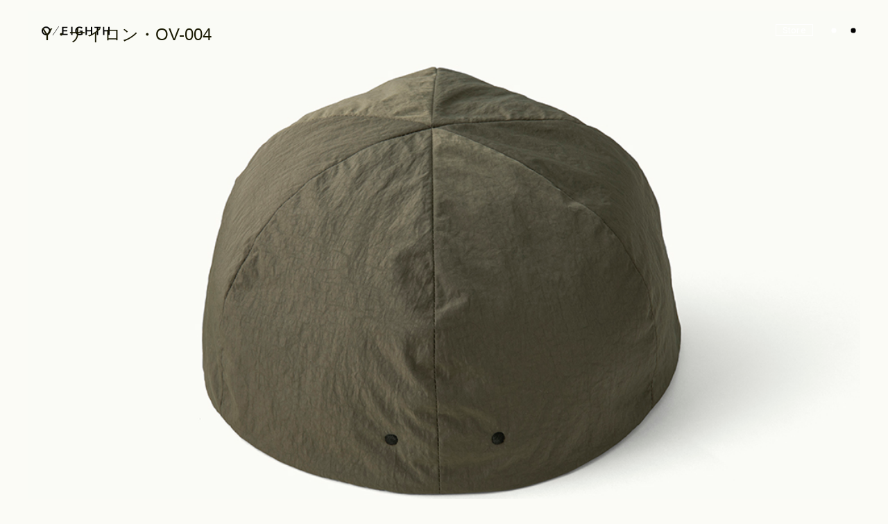

--- FILE ---
content_type: text/html; charset=UTF-8
request_url: http://oeighth.com/product/yc3/attachment/y%E3%83%BB%E3%83%8A%E3%82%A4%E3%83%AD%E3%83%B3%E3%83%BBov-004
body_size: 9924
content:
<!doctype html>
<html dir="ltr" lang="ja" prefix="og: https://ogp.me/ns#">

<head>
	<!-- Google tag (gtag.js) -->
	<script async src="https://www.googletagmanager.com/gtag/js?id=G-7W0H3N71WP"></script>
	<script>
		window.dataLayer = window.dataLayer || [];

		function gtag() {
			dataLayer.push(arguments);
		}
		gtag('js', new Date());

		gtag('config', 'G-7W0H3N71WP');
	</script>
	<meta charset="UTF-8" />
	<meta name="viewport" content="width=device-width, initial-scale=1" />
	<link rel="profile" href="https://gmpg.org/xfn/11" />
	<title>Y・ナイロン・OV-004 | O/EIGHTH</title>

		<!-- All in One SEO 4.5.1.1 - aioseo.com -->
		<meta name="robots" content="max-image-preview:large" />
		<link rel="canonical" href="http://oeighth.com/product/yc3/attachment/y%e3%83%bb%e3%83%8a%e3%82%a4%e3%83%ad%e3%83%b3%e3%83%bbov-004" />
		<meta name="generator" content="All in One SEO (AIOSEO) 4.5.1.1" />
		<meta property="og:locale" content="ja_JP" />
		<meta property="og:site_name" content="O/EIGHTH | Just another WordPress site" />
		<meta property="og:type" content="article" />
		<meta property="og:title" content="Y・ナイロン・OV-004 | O/EIGHTH" />
		<meta property="og:url" content="http://oeighth.com/product/yc3/attachment/y%e3%83%bb%e3%83%8a%e3%82%a4%e3%83%ad%e3%83%b3%e3%83%bbov-004" />
		<meta property="article:published_time" content="2021-08-30T04:26:42+00:00" />
		<meta property="article:modified_time" content="2021-08-30T04:26:42+00:00" />
		<meta name="twitter:card" content="summary_large_image" />
		<meta name="twitter:title" content="Y・ナイロン・OV-004 | O/EIGHTH" />
		<script type="application/ld+json" class="aioseo-schema">
			{"@context":"https:\/\/schema.org","@graph":[{"@type":"BreadcrumbList","@id":"http:\/\/oeighth.com\/product\/yc3\/attachment\/y%e3%83%bb%e3%83%8a%e3%82%a4%e3%83%ad%e3%83%b3%e3%83%bbov-004#breadcrumblist","itemListElement":[{"@type":"ListItem","@id":"http:\/\/oeighth.com\/#listItem","position":1,"name":"\u5bb6","item":"http:\/\/oeighth.com\/","nextItem":"http:\/\/oeighth.com\/product\/yc3\/attachment\/y%e3%83%bb%e3%83%8a%e3%82%a4%e3%83%ad%e3%83%b3%e3%83%bbov-004#listItem"},{"@type":"ListItem","@id":"http:\/\/oeighth.com\/product\/yc3\/attachment\/y%e3%83%bb%e3%83%8a%e3%82%a4%e3%83%ad%e3%83%b3%e3%83%bbov-004#listItem","position":2,"name":"Y\u30fb\u30ca\u30a4\u30ed\u30f3\u30fbOV-004","previousItem":"http:\/\/oeighth.com\/#listItem"}]},{"@type":"ItemPage","@id":"http:\/\/oeighth.com\/product\/yc3\/attachment\/y%e3%83%bb%e3%83%8a%e3%82%a4%e3%83%ad%e3%83%b3%e3%83%bbov-004#itempage","url":"http:\/\/oeighth.com\/product\/yc3\/attachment\/y%e3%83%bb%e3%83%8a%e3%82%a4%e3%83%ad%e3%83%b3%e3%83%bbov-004","name":"Y\u30fb\u30ca\u30a4\u30ed\u30f3\u30fbOV-004 | O\/EIGHTH","inLanguage":"ja","isPartOf":{"@id":"http:\/\/oeighth.com\/#website"},"breadcrumb":{"@id":"http:\/\/oeighth.com\/product\/yc3\/attachment\/y%e3%83%bb%e3%83%8a%e3%82%a4%e3%83%ad%e3%83%b3%e3%83%bbov-004#breadcrumblist"},"author":{"@id":"http:\/\/oeighth.com\/author\/admin#author"},"creator":{"@id":"http:\/\/oeighth.com\/author\/admin#author"},"datePublished":"2021-08-30T04:26:42+09:00","dateModified":"2021-08-30T04:26:42+09:00"},{"@type":"Organization","@id":"http:\/\/oeighth.com\/#organization","name":"O\/EIGHTH","url":"http:\/\/oeighth.com\/"},{"@type":"Person","@id":"http:\/\/oeighth.com\/author\/admin#author","url":"http:\/\/oeighth.com\/author\/admin","name":"admin","image":{"@type":"ImageObject","@id":"http:\/\/oeighth.com\/product\/yc3\/attachment\/y%e3%83%bb%e3%83%8a%e3%82%a4%e3%83%ad%e3%83%b3%e3%83%bbov-004#authorImage","url":"https:\/\/secure.gravatar.com\/avatar\/bc1017de747b2de159939daaa62a6e394ed90d463f5c52fde0285e6ad9345c20?s=96&d=mm&r=g","width":96,"height":96,"caption":"admin"}},{"@type":"WebSite","@id":"http:\/\/oeighth.com\/#website","url":"http:\/\/oeighth.com\/","name":"O\/EIGHTH","description":"Just another WordPress site","inLanguage":"ja","publisher":{"@id":"http:\/\/oeighth.com\/#organization"}}]}
		</script>
		<!-- All in One SEO -->

<link rel="alternate" type="application/rss+xml" title="O/EIGHTH &raquo; フィード" href="http://oeighth.com/feed" />
<link rel="alternate" type="application/rss+xml" title="O/EIGHTH &raquo; コメントフィード" href="http://oeighth.com/comments/feed" />
<link rel="alternate" type="application/rss+xml" title="O/EIGHTH &raquo; Y・ナイロン・OV-004 のコメントのフィード" href="http://oeighth.com/product/yc3/attachment/y%e3%83%bb%e3%83%8a%e3%82%a4%e3%83%ad%e3%83%b3%e3%83%bbov-004/feed" />
<link rel="alternate" title="oEmbed (JSON)" type="application/json+oembed" href="http://oeighth.com/wp-json/oembed/1.0/embed?url=http%3A%2F%2Foeighth.com%2Fproduct%2Fyc3%2Fattachment%2Fy%25e3%2583%25bb%25e3%2583%258a%25e3%2582%25a4%25e3%2583%25ad%25e3%2583%25b3%25e3%2583%25bbov-004" />
<link rel="alternate" title="oEmbed (XML)" type="text/xml+oembed" href="http://oeighth.com/wp-json/oembed/1.0/embed?url=http%3A%2F%2Foeighth.com%2Fproduct%2Fyc3%2Fattachment%2Fy%25e3%2583%25bb%25e3%2583%258a%25e3%2582%25a4%25e3%2583%25ad%25e3%2583%25b3%25e3%2583%25bbov-004&#038;format=xml" />
		<!-- This site uses the Google Analytics by MonsterInsights plugin v9.11.1 - Using Analytics tracking - https://www.monsterinsights.com/ -->
		<!-- Note: MonsterInsights is not currently configured on this site. The site owner needs to authenticate with Google Analytics in the MonsterInsights settings panel. -->
					<!-- No tracking code set -->
				<!-- / Google Analytics by MonsterInsights -->
		<style id='wp-img-auto-sizes-contain-inline-css'>
img:is([sizes=auto i],[sizes^="auto," i]){contain-intrinsic-size:3000px 1500px}
/*# sourceURL=wp-img-auto-sizes-contain-inline-css */
</style>
<style id='wp-emoji-styles-inline-css'>

	img.wp-smiley, img.emoji {
		display: inline !important;
		border: none !important;
		box-shadow: none !important;
		height: 1em !important;
		width: 1em !important;
		margin: 0 0.07em !important;
		vertical-align: -0.1em !important;
		background: none !important;
		padding: 0 !important;
	}
/*# sourceURL=wp-emoji-styles-inline-css */
</style>
<style id='wp-block-library-inline-css'>
:root{--wp-block-synced-color:#7a00df;--wp-block-synced-color--rgb:122,0,223;--wp-bound-block-color:var(--wp-block-synced-color);--wp-editor-canvas-background:#ddd;--wp-admin-theme-color:#007cba;--wp-admin-theme-color--rgb:0,124,186;--wp-admin-theme-color-darker-10:#006ba1;--wp-admin-theme-color-darker-10--rgb:0,107,160.5;--wp-admin-theme-color-darker-20:#005a87;--wp-admin-theme-color-darker-20--rgb:0,90,135;--wp-admin-border-width-focus:2px}@media (min-resolution:192dpi){:root{--wp-admin-border-width-focus:1.5px}}.wp-element-button{cursor:pointer}:root .has-very-light-gray-background-color{background-color:#eee}:root .has-very-dark-gray-background-color{background-color:#313131}:root .has-very-light-gray-color{color:#eee}:root .has-very-dark-gray-color{color:#313131}:root .has-vivid-green-cyan-to-vivid-cyan-blue-gradient-background{background:linear-gradient(135deg,#00d084,#0693e3)}:root .has-purple-crush-gradient-background{background:linear-gradient(135deg,#34e2e4,#4721fb 50%,#ab1dfe)}:root .has-hazy-dawn-gradient-background{background:linear-gradient(135deg,#faaca8,#dad0ec)}:root .has-subdued-olive-gradient-background{background:linear-gradient(135deg,#fafae1,#67a671)}:root .has-atomic-cream-gradient-background{background:linear-gradient(135deg,#fdd79a,#004a59)}:root .has-nightshade-gradient-background{background:linear-gradient(135deg,#330968,#31cdcf)}:root .has-midnight-gradient-background{background:linear-gradient(135deg,#020381,#2874fc)}:root{--wp--preset--font-size--normal:16px;--wp--preset--font-size--huge:42px}.has-regular-font-size{font-size:1em}.has-larger-font-size{font-size:2.625em}.has-normal-font-size{font-size:var(--wp--preset--font-size--normal)}.has-huge-font-size{font-size:var(--wp--preset--font-size--huge)}.has-text-align-center{text-align:center}.has-text-align-left{text-align:left}.has-text-align-right{text-align:right}.has-fit-text{white-space:nowrap!important}#end-resizable-editor-section{display:none}.aligncenter{clear:both}.items-justified-left{justify-content:flex-start}.items-justified-center{justify-content:center}.items-justified-right{justify-content:flex-end}.items-justified-space-between{justify-content:space-between}.screen-reader-text{border:0;clip-path:inset(50%);height:1px;margin:-1px;overflow:hidden;padding:0;position:absolute;width:1px;word-wrap:normal!important}.screen-reader-text:focus{background-color:#ddd;clip-path:none;color:#444;display:block;font-size:1em;height:auto;left:5px;line-height:normal;padding:15px 23px 14px;text-decoration:none;top:5px;width:auto;z-index:100000}html :where(.has-border-color){border-style:solid}html :where([style*=border-top-color]){border-top-style:solid}html :where([style*=border-right-color]){border-right-style:solid}html :where([style*=border-bottom-color]){border-bottom-style:solid}html :where([style*=border-left-color]){border-left-style:solid}html :where([style*=border-width]){border-style:solid}html :where([style*=border-top-width]){border-top-style:solid}html :where([style*=border-right-width]){border-right-style:solid}html :where([style*=border-bottom-width]){border-bottom-style:solid}html :where([style*=border-left-width]){border-left-style:solid}html :where(img[class*=wp-image-]){height:auto;max-width:100%}:where(figure){margin:0 0 1em}html :where(.is-position-sticky){--wp-admin--admin-bar--position-offset:var(--wp-admin--admin-bar--height,0px)}@media screen and (max-width:600px){html :where(.is-position-sticky){--wp-admin--admin-bar--position-offset:0px}}

/*# sourceURL=wp-block-library-inline-css */
</style><style id='global-styles-inline-css'>
:root{--wp--preset--aspect-ratio--square: 1;--wp--preset--aspect-ratio--4-3: 4/3;--wp--preset--aspect-ratio--3-4: 3/4;--wp--preset--aspect-ratio--3-2: 3/2;--wp--preset--aspect-ratio--2-3: 2/3;--wp--preset--aspect-ratio--16-9: 16/9;--wp--preset--aspect-ratio--9-16: 9/16;--wp--preset--color--black: #000000;--wp--preset--color--cyan-bluish-gray: #abb8c3;--wp--preset--color--white: #FFF;--wp--preset--color--pale-pink: #f78da7;--wp--preset--color--vivid-red: #cf2e2e;--wp--preset--color--luminous-vivid-orange: #ff6900;--wp--preset--color--luminous-vivid-amber: #fcb900;--wp--preset--color--light-green-cyan: #7bdcb5;--wp--preset--color--vivid-green-cyan: #00d084;--wp--preset--color--pale-cyan-blue: #8ed1fc;--wp--preset--color--vivid-cyan-blue: #0693e3;--wp--preset--color--vivid-purple: #9b51e0;--wp--preset--color--primary: #0073a8;--wp--preset--color--secondary: #005075;--wp--preset--color--dark-gray: #111;--wp--preset--color--light-gray: #767676;--wp--preset--gradient--vivid-cyan-blue-to-vivid-purple: linear-gradient(135deg,rgb(6,147,227) 0%,rgb(155,81,224) 100%);--wp--preset--gradient--light-green-cyan-to-vivid-green-cyan: linear-gradient(135deg,rgb(122,220,180) 0%,rgb(0,208,130) 100%);--wp--preset--gradient--luminous-vivid-amber-to-luminous-vivid-orange: linear-gradient(135deg,rgb(252,185,0) 0%,rgb(255,105,0) 100%);--wp--preset--gradient--luminous-vivid-orange-to-vivid-red: linear-gradient(135deg,rgb(255,105,0) 0%,rgb(207,46,46) 100%);--wp--preset--gradient--very-light-gray-to-cyan-bluish-gray: linear-gradient(135deg,rgb(238,238,238) 0%,rgb(169,184,195) 100%);--wp--preset--gradient--cool-to-warm-spectrum: linear-gradient(135deg,rgb(74,234,220) 0%,rgb(151,120,209) 20%,rgb(207,42,186) 40%,rgb(238,44,130) 60%,rgb(251,105,98) 80%,rgb(254,248,76) 100%);--wp--preset--gradient--blush-light-purple: linear-gradient(135deg,rgb(255,206,236) 0%,rgb(152,150,240) 100%);--wp--preset--gradient--blush-bordeaux: linear-gradient(135deg,rgb(254,205,165) 0%,rgb(254,45,45) 50%,rgb(107,0,62) 100%);--wp--preset--gradient--luminous-dusk: linear-gradient(135deg,rgb(255,203,112) 0%,rgb(199,81,192) 50%,rgb(65,88,208) 100%);--wp--preset--gradient--pale-ocean: linear-gradient(135deg,rgb(255,245,203) 0%,rgb(182,227,212) 50%,rgb(51,167,181) 100%);--wp--preset--gradient--electric-grass: linear-gradient(135deg,rgb(202,248,128) 0%,rgb(113,206,126) 100%);--wp--preset--gradient--midnight: linear-gradient(135deg,rgb(2,3,129) 0%,rgb(40,116,252) 100%);--wp--preset--font-size--small: 19.5px;--wp--preset--font-size--medium: 20px;--wp--preset--font-size--large: 36.5px;--wp--preset--font-size--x-large: 42px;--wp--preset--font-size--normal: 22px;--wp--preset--font-size--huge: 49.5px;--wp--preset--spacing--20: 0.44rem;--wp--preset--spacing--30: 0.67rem;--wp--preset--spacing--40: 1rem;--wp--preset--spacing--50: 1.5rem;--wp--preset--spacing--60: 2.25rem;--wp--preset--spacing--70: 3.38rem;--wp--preset--spacing--80: 5.06rem;--wp--preset--shadow--natural: 6px 6px 9px rgba(0, 0, 0, 0.2);--wp--preset--shadow--deep: 12px 12px 50px rgba(0, 0, 0, 0.4);--wp--preset--shadow--sharp: 6px 6px 0px rgba(0, 0, 0, 0.2);--wp--preset--shadow--outlined: 6px 6px 0px -3px rgb(255, 255, 255), 6px 6px rgb(0, 0, 0);--wp--preset--shadow--crisp: 6px 6px 0px rgb(0, 0, 0);}:where(.is-layout-flex){gap: 0.5em;}:where(.is-layout-grid){gap: 0.5em;}body .is-layout-flex{display: flex;}.is-layout-flex{flex-wrap: wrap;align-items: center;}.is-layout-flex > :is(*, div){margin: 0;}body .is-layout-grid{display: grid;}.is-layout-grid > :is(*, div){margin: 0;}:where(.wp-block-columns.is-layout-flex){gap: 2em;}:where(.wp-block-columns.is-layout-grid){gap: 2em;}:where(.wp-block-post-template.is-layout-flex){gap: 1.25em;}:where(.wp-block-post-template.is-layout-grid){gap: 1.25em;}.has-black-color{color: var(--wp--preset--color--black) !important;}.has-cyan-bluish-gray-color{color: var(--wp--preset--color--cyan-bluish-gray) !important;}.has-white-color{color: var(--wp--preset--color--white) !important;}.has-pale-pink-color{color: var(--wp--preset--color--pale-pink) !important;}.has-vivid-red-color{color: var(--wp--preset--color--vivid-red) !important;}.has-luminous-vivid-orange-color{color: var(--wp--preset--color--luminous-vivid-orange) !important;}.has-luminous-vivid-amber-color{color: var(--wp--preset--color--luminous-vivid-amber) !important;}.has-light-green-cyan-color{color: var(--wp--preset--color--light-green-cyan) !important;}.has-vivid-green-cyan-color{color: var(--wp--preset--color--vivid-green-cyan) !important;}.has-pale-cyan-blue-color{color: var(--wp--preset--color--pale-cyan-blue) !important;}.has-vivid-cyan-blue-color{color: var(--wp--preset--color--vivid-cyan-blue) !important;}.has-vivid-purple-color{color: var(--wp--preset--color--vivid-purple) !important;}.has-black-background-color{background-color: var(--wp--preset--color--black) !important;}.has-cyan-bluish-gray-background-color{background-color: var(--wp--preset--color--cyan-bluish-gray) !important;}.has-white-background-color{background-color: var(--wp--preset--color--white) !important;}.has-pale-pink-background-color{background-color: var(--wp--preset--color--pale-pink) !important;}.has-vivid-red-background-color{background-color: var(--wp--preset--color--vivid-red) !important;}.has-luminous-vivid-orange-background-color{background-color: var(--wp--preset--color--luminous-vivid-orange) !important;}.has-luminous-vivid-amber-background-color{background-color: var(--wp--preset--color--luminous-vivid-amber) !important;}.has-light-green-cyan-background-color{background-color: var(--wp--preset--color--light-green-cyan) !important;}.has-vivid-green-cyan-background-color{background-color: var(--wp--preset--color--vivid-green-cyan) !important;}.has-pale-cyan-blue-background-color{background-color: var(--wp--preset--color--pale-cyan-blue) !important;}.has-vivid-cyan-blue-background-color{background-color: var(--wp--preset--color--vivid-cyan-blue) !important;}.has-vivid-purple-background-color{background-color: var(--wp--preset--color--vivid-purple) !important;}.has-black-border-color{border-color: var(--wp--preset--color--black) !important;}.has-cyan-bluish-gray-border-color{border-color: var(--wp--preset--color--cyan-bluish-gray) !important;}.has-white-border-color{border-color: var(--wp--preset--color--white) !important;}.has-pale-pink-border-color{border-color: var(--wp--preset--color--pale-pink) !important;}.has-vivid-red-border-color{border-color: var(--wp--preset--color--vivid-red) !important;}.has-luminous-vivid-orange-border-color{border-color: var(--wp--preset--color--luminous-vivid-orange) !important;}.has-luminous-vivid-amber-border-color{border-color: var(--wp--preset--color--luminous-vivid-amber) !important;}.has-light-green-cyan-border-color{border-color: var(--wp--preset--color--light-green-cyan) !important;}.has-vivid-green-cyan-border-color{border-color: var(--wp--preset--color--vivid-green-cyan) !important;}.has-pale-cyan-blue-border-color{border-color: var(--wp--preset--color--pale-cyan-blue) !important;}.has-vivid-cyan-blue-border-color{border-color: var(--wp--preset--color--vivid-cyan-blue) !important;}.has-vivid-purple-border-color{border-color: var(--wp--preset--color--vivid-purple) !important;}.has-vivid-cyan-blue-to-vivid-purple-gradient-background{background: var(--wp--preset--gradient--vivid-cyan-blue-to-vivid-purple) !important;}.has-light-green-cyan-to-vivid-green-cyan-gradient-background{background: var(--wp--preset--gradient--light-green-cyan-to-vivid-green-cyan) !important;}.has-luminous-vivid-amber-to-luminous-vivid-orange-gradient-background{background: var(--wp--preset--gradient--luminous-vivid-amber-to-luminous-vivid-orange) !important;}.has-luminous-vivid-orange-to-vivid-red-gradient-background{background: var(--wp--preset--gradient--luminous-vivid-orange-to-vivid-red) !important;}.has-very-light-gray-to-cyan-bluish-gray-gradient-background{background: var(--wp--preset--gradient--very-light-gray-to-cyan-bluish-gray) !important;}.has-cool-to-warm-spectrum-gradient-background{background: var(--wp--preset--gradient--cool-to-warm-spectrum) !important;}.has-blush-light-purple-gradient-background{background: var(--wp--preset--gradient--blush-light-purple) !important;}.has-blush-bordeaux-gradient-background{background: var(--wp--preset--gradient--blush-bordeaux) !important;}.has-luminous-dusk-gradient-background{background: var(--wp--preset--gradient--luminous-dusk) !important;}.has-pale-ocean-gradient-background{background: var(--wp--preset--gradient--pale-ocean) !important;}.has-electric-grass-gradient-background{background: var(--wp--preset--gradient--electric-grass) !important;}.has-midnight-gradient-background{background: var(--wp--preset--gradient--midnight) !important;}.has-small-font-size{font-size: var(--wp--preset--font-size--small) !important;}.has-medium-font-size{font-size: var(--wp--preset--font-size--medium) !important;}.has-large-font-size{font-size: var(--wp--preset--font-size--large) !important;}.has-x-large-font-size{font-size: var(--wp--preset--font-size--x-large) !important;}
/*# sourceURL=global-styles-inline-css */
</style>

<style id='classic-theme-styles-inline-css'>
/*! This file is auto-generated */
.wp-block-button__link{color:#fff;background-color:#32373c;border-radius:9999px;box-shadow:none;text-decoration:none;padding:calc(.667em + 2px) calc(1.333em + 2px);font-size:1.125em}.wp-block-file__button{background:#32373c;color:#fff;text-decoration:none}
/*# sourceURL=/wp-includes/css/classic-themes.min.css */
</style>
<link rel='stylesheet' id='twentynineteen-style-css' href='http://oeighth.com/wp/wp-content/themes/oeighth/style.css?ver=6.9' media='all' />
<link rel='stylesheet' id='twentynineteen-print-style-css' href='http://oeighth.com/wp/wp-content/themes/oeighth/print.css?ver=6.9' media='print' />
<link rel="https://api.w.org/" href="http://oeighth.com/wp-json/" /><link rel="alternate" title="JSON" type="application/json" href="http://oeighth.com/wp-json/wp/v2/media/425" /><link rel="EditURI" type="application/rsd+xml" title="RSD" href="http://oeighth.com/wp/xmlrpc.php?rsd" />
<meta name="generator" content="WordPress 6.9" />
<link rel='shortlink' href='http://oeighth.com/?p=425' />
	<link rel="stylesheet" href="http://oeighth.com/common/css/import.css" media="screen and (min-width:768px)">
	<link rel="stylesheet" href="http://oeighth.com/common/css/import-sp.css" media="screen and (max-width:767px)">
	<link rel="stylesheet" href="http://oeighth.com/common/css/import.css" media="print">
	<link rel="stylesheet" href="http://oeighth.com/common/css/slick.css">
	<link rel="icon" href="http://oeighth.com/favicon.svg" type="image/svg+xml">
	<script src="https://code.jquery.com/jquery-3.4.1.min.js"></script>

		<script src="http://oeighth.com/common/js/main.js" defer></script>
	<!-- <script src="http://oeighth.com/common/js/main_height.js"></script> -->

	<!--  -->

	
</head>

<body class="attachment wp-singular attachment-template-default single single-attachment postid-425 attachmentid-425 attachment-jpeg wp-embed-responsive wp-theme-oeighth singular image-filters-enabled">
		<header>
		<h1 class="logo"><a href="http://oeighth.com/"><img src="http://oeighth.com/common/image/logo.svg" alt="八百吉"></a></h1>
		<p class="ec_link">
			<a href="https://store.oeighth.com/" target="_blank" rel="noopener noreferrer">
				Store
			</a>
		</p>
		<span class="sp_btn"><span></span><span></span></span>
		<nav>
			<div class="nav_wrap">
				<div class="inner">
					<ul class="logo_nav">
						<li><a href="http://oeighth.com/"><span><img src="http://oeighth.com/common/image/index/main_text.svg" alt=""></span></a></li>
					</ul>
					<ul class="menu_list">
						<li>
							<span class="nav_open">Look</span>
							<ul class="sub_menu">
																	<li><a href="http://oeighth.com/look/2025springsummer">2025spring&#038;summer</a></li>
																	<li><a href="http://oeighth.com/look/2024autumn_winter">2024autumn&#038;winter</a></li>
																	<li><a href="http://oeighth.com/look/2024spring_summer">2024spring&#038;summer</a></li>
																	<li><a href="http://oeighth.com/look/2023autumn_winter">2023autumn&#038;winter</a></li>
																	<li><a href="http://oeighth.com/look/2023spring_summer">2023spring&#038;summer</a></li>
																	<li><a href="http://oeighth.com/look/2022autumn_winter">2022autumn&#038;winter</a></li>
																	<li><a href="http://oeighth.com/look/2022spring_summer">2022spring&#038;summer</a></li>
															</ul>
						</li>
						<li><a href="http://oeighth.com#construction" class="menu_close">Construction</a></li>
						<li><a href="http://oeighth.com/product/" class="menu_close">Product Lineup</a></li>
						<li><a href="http://oeighth.com/stockist/">Stockist</a></li>
						<li><a href="http://oeighth.com/function/">Philosophy</a></li>
						<li><a href="http://oeighth.com/news/">News</a></li>
						<li><a href="http://oeighth.com/contact/">Contact</a></li>
					</ul>
					<ul class="ico_box">
						<li><a href="https://store.oeighth.com/" target="_blank">Store</a></li>
						<li><a href="https://www.instagram.com/o.eighth/" target="_blank"><img src="http://oeighth.com/common/image/ico_insta_wh.svg" alt="インスタグラム"></a></li>
					</ul>
					<p>COPYRIGHT&copy;O/EIGHTH ALL RIGHTS RESERVED.</p>
				</div>
			</div>
		</nav>
	</header>
	<div id="primary" class="content-area">
		<main id="main" class="site-main">

			
				<article id="post-425" class="post-425 attachment type-attachment status-inherit hentry entry">

					<header class="entry-header">
					<h1 class="entry-title">Y・ナイロン・OV-004</h1>					</header><!-- .entry-header -->

					<div class="entry-content">

						<figure class="entry-attachment wp-block-image">
						<img width="1000" height="707" src="http://oeighth.com/wp/wp-content/uploads/2021/08/Y・ナイロン・OV-004.jpg" class="attachment-full size-full" alt="" decoding="async" fetchpriority="high" srcset="http://oeighth.com/wp/wp-content/uploads/2021/08/Y・ナイロン・OV-004.jpg 1000w, http://oeighth.com/wp/wp-content/uploads/2021/08/Y・ナイロン・OV-004-300x212.jpg 300w, http://oeighth.com/wp/wp-content/uploads/2021/08/Y・ナイロン・OV-004-768x543.jpg 768w, http://oeighth.com/wp/wp-content/uploads/2021/08/Y・ナイロン・OV-004-600x424.jpg 600w" sizes="(max-width: 1000px) 100vw, 1000px" />
							<figcaption class="wp-caption-text"></figcaption>

						</figure><!-- .entry-attachment -->

											</div><!-- .entry-content -->

					<footer class="entry-footer">
					<span class="full-size-link"><span class="screen-reader-text">フルサイズ</span><a href="http://oeighth.com/wp/wp-content/uploads/2021/08/Y・ナイロン・OV-004.jpg">1000 &times; 707</a></span>
						
					</footer><!-- .entry-footer -->
				</article><!-- #post-425 -->

				
	<nav class="navigation post-navigation" aria-label="投稿">
		<h2 class="screen-reader-text">投稿ナビゲーション</h2>
		<div class="nav-links"><div class="nav-previous"><a href="http://oeighth.com/product/yc3" rel="prev"><span class="meta-nav">投稿:</span><br><span class="post-title">YC3</span></a></div></div>
	</nav>
<div id="comments" class="comments-area">
	<div class="comments-title-wrap no-responses">
		<h2 class="comments-title">
		コメントをどうぞ		</h2><!-- .comments-title -->
			</div><!-- .comments-title-flex -->
		<div id="respond" class="comment-respond">
		<h3 id="reply-title" class="comment-reply-title"> <small><a rel="nofollow" id="cancel-comment-reply-link" href="/product/yc3/attachment/y%E3%83%BB%E3%83%8A%E3%82%A4%E3%83%AD%E3%83%B3%E3%83%BBov-004#respond" style="display:none;">コメントをキャンセル</a></small></h3><form action="http://oeighth.com/wp/wp-comments-post.php" method="post" id="commentform" class="comment-form"><p class="comment-notes"><span id="email-notes">メールアドレスが公開されることはありません。</span> <span class="required-field-message"><span class="required">※</span> が付いている欄は必須項目です</span></p><p class="comment-form-comment"><label for="comment">コメント <span class="required">※</span></label> <textarea id="comment" name="comment" cols="45" rows="5" maxlength="65525" required></textarea></p><p class="comment-form-author"><label for="author">名前</label> <input id="author" name="author" type="text" value="" size="30" maxlength="245" autocomplete="name" /></p>
<p class="comment-form-email"><label for="email">メール</label> <input id="email" name="email" type="email" value="" size="30" maxlength="100" aria-describedby="email-notes" autocomplete="email" /></p>
<p class="comment-form-url"><label for="url">サイト</label> <input id="url" name="url" type="url" value="" size="30" maxlength="200" autocomplete="url" /></p>
<p class="comment-form-cookies-consent"><input id="wp-comment-cookies-consent" name="wp-comment-cookies-consent" type="checkbox" value="yes" /> <label for="wp-comment-cookies-consent">次回のコメントで使用するためブラウザーに自分の名前、メールアドレス、サイトを保存する。</label></p>
<p class="form-submit"><input name="submit" type="submit" id="submit" class="submit" value="コメントを送信" /> <input type='hidden' name='comment_post_ID' value='425' id='comment_post_ID' />
<input type='hidden' name='comment_parent' id='comment_parent' value='0' />
</p></form>	</div><!-- #respond -->
	</div><!-- #comments -->

		</main><!-- .site-main -->
	</div><!-- .content-area -->


		<footer>
				<ul class="main_nav">
			<li class="pc">
				<span class="nav_open"><i></i>Look</span>
				<ul class="sub_menu">
											<li><a href="http://oeighth.com/look/2025springsummer">2025spring&#038;summer</a></li>
											<li><a href="http://oeighth.com/look/2024autumn_winter">2024autumn&#038;winter</a></li>
											<li><a href="http://oeighth.com/look/2024spring_summer">2024spring&#038;summer</a></li>
											<li><a href="http://oeighth.com/look/2023autumn_winter">2023autumn&#038;winter</a></li>
											<li><a href="http://oeighth.com/look/2023spring_summer">2023spring&#038;summer</a></li>
											<li><a href="http://oeighth.com/look/2022autumn_winter">2022autumn&#038;winter</a></li>
											<li><a href="http://oeighth.com/look/2022spring_summer">2022spring&#038;summer</a></li>
									</ul>
			</li>
			<li class="pc"><a href="http://oeighth.com#construction"><i></i>Construction</a></li>
			<li class="pc"><a href="http://oeighth.com/product/"><i></i>Product Lineup</a></li>
			<li class="pc"><a href="http://oeighth.com/stockist/"><i></i>Stokist</a></li>
			<li class="pc"><a href="http://oeighth.com/function/"><i></i>Philosophy</a></li>
			<li class="pc"><a href="http://oeighth.com/news/"><i></i>News</a></li>
			<li class="pc"><a href="http://oeighth.com/contact/"><i></i>Contact</a></li>
		</ul>
		<ul class="other_link pc">
			<li class="store"><a href="https://store.oeighth.com/" target="_blank">Store</a></li>
			<li><a href="https://www.instagram.com/o.eighth/" target="_blank"><img src="http://oeighth.com/common/image/ico_insta_bk.svg" alt=""></a></li>
		</ul>
		<small>COPYRIGHT©O/EIGHTH ALL RIGHTS RESERVED.</small>
		</footer>

		<!-- 消す -->
		
		
		
		
				<script src="http://oeighth.com/common/js/wd.js"></script>
		<script>
			$(document).ready(tgBrowserWidth());
		</script>

		<script type="speculationrules">
{"prefetch":[{"source":"document","where":{"and":[{"href_matches":"/*"},{"not":{"href_matches":["/wp/wp-*.php","/wp/wp-admin/*","/wp/wp-content/uploads/*","/wp/wp-content/*","/wp/wp-content/plugins/*","/wp/wp-content/themes/oeighth/*","/*\\?(.+)"]}},{"not":{"selector_matches":"a[rel~=\"nofollow\"]"}},{"not":{"selector_matches":".no-prefetch, .no-prefetch a"}}]},"eagerness":"conservative"}]}
</script>
	<script>
	/(trident|msie)/i.test(navigator.userAgent)&&document.getElementById&&window.addEventListener&&window.addEventListener("hashchange",function(){var t,e=location.hash.substring(1);/^[A-z0-9_-]+$/.test(e)&&(t=document.getElementById(e))&&(/^(?:a|select|input|button|textarea)$/i.test(t.tagName)||(t.tabIndex=-1),t.focus())},!1);
	</script>
	<script src="http://oeighth.com/wp/wp-includes/js/comment-reply.min.js?ver=6.9" id="comment-reply-js" async data-wp-strategy="async" fetchpriority="low"></script>
<script id="wp-emoji-settings" type="application/json">
{"baseUrl":"https://s.w.org/images/core/emoji/17.0.2/72x72/","ext":".png","svgUrl":"https://s.w.org/images/core/emoji/17.0.2/svg/","svgExt":".svg","source":{"concatemoji":"http://oeighth.com/wp/wp-includes/js/wp-emoji-release.min.js?ver=6.9"}}
</script>
<script type="module">
/*! This file is auto-generated */
const a=JSON.parse(document.getElementById("wp-emoji-settings").textContent),o=(window._wpemojiSettings=a,"wpEmojiSettingsSupports"),s=["flag","emoji"];function i(e){try{var t={supportTests:e,timestamp:(new Date).valueOf()};sessionStorage.setItem(o,JSON.stringify(t))}catch(e){}}function c(e,t,n){e.clearRect(0,0,e.canvas.width,e.canvas.height),e.fillText(t,0,0);t=new Uint32Array(e.getImageData(0,0,e.canvas.width,e.canvas.height).data);e.clearRect(0,0,e.canvas.width,e.canvas.height),e.fillText(n,0,0);const a=new Uint32Array(e.getImageData(0,0,e.canvas.width,e.canvas.height).data);return t.every((e,t)=>e===a[t])}function p(e,t){e.clearRect(0,0,e.canvas.width,e.canvas.height),e.fillText(t,0,0);var n=e.getImageData(16,16,1,1);for(let e=0;e<n.data.length;e++)if(0!==n.data[e])return!1;return!0}function u(e,t,n,a){switch(t){case"flag":return n(e,"\ud83c\udff3\ufe0f\u200d\u26a7\ufe0f","\ud83c\udff3\ufe0f\u200b\u26a7\ufe0f")?!1:!n(e,"\ud83c\udde8\ud83c\uddf6","\ud83c\udde8\u200b\ud83c\uddf6")&&!n(e,"\ud83c\udff4\udb40\udc67\udb40\udc62\udb40\udc65\udb40\udc6e\udb40\udc67\udb40\udc7f","\ud83c\udff4\u200b\udb40\udc67\u200b\udb40\udc62\u200b\udb40\udc65\u200b\udb40\udc6e\u200b\udb40\udc67\u200b\udb40\udc7f");case"emoji":return!a(e,"\ud83e\u1fac8")}return!1}function f(e,t,n,a){let r;const o=(r="undefined"!=typeof WorkerGlobalScope&&self instanceof WorkerGlobalScope?new OffscreenCanvas(300,150):document.createElement("canvas")).getContext("2d",{willReadFrequently:!0}),s=(o.textBaseline="top",o.font="600 32px Arial",{});return e.forEach(e=>{s[e]=t(o,e,n,a)}),s}function r(e){var t=document.createElement("script");t.src=e,t.defer=!0,document.head.appendChild(t)}a.supports={everything:!0,everythingExceptFlag:!0},new Promise(t=>{let n=function(){try{var e=JSON.parse(sessionStorage.getItem(o));if("object"==typeof e&&"number"==typeof e.timestamp&&(new Date).valueOf()<e.timestamp+604800&&"object"==typeof e.supportTests)return e.supportTests}catch(e){}return null}();if(!n){if("undefined"!=typeof Worker&&"undefined"!=typeof OffscreenCanvas&&"undefined"!=typeof URL&&URL.createObjectURL&&"undefined"!=typeof Blob)try{var e="postMessage("+f.toString()+"("+[JSON.stringify(s),u.toString(),c.toString(),p.toString()].join(",")+"));",a=new Blob([e],{type:"text/javascript"});const r=new Worker(URL.createObjectURL(a),{name:"wpTestEmojiSupports"});return void(r.onmessage=e=>{i(n=e.data),r.terminate(),t(n)})}catch(e){}i(n=f(s,u,c,p))}t(n)}).then(e=>{for(const n in e)a.supports[n]=e[n],a.supports.everything=a.supports.everything&&a.supports[n],"flag"!==n&&(a.supports.everythingExceptFlag=a.supports.everythingExceptFlag&&a.supports[n]);var t;a.supports.everythingExceptFlag=a.supports.everythingExceptFlag&&!a.supports.flag,a.supports.everything||((t=a.source||{}).concatemoji?r(t.concatemoji):t.wpemoji&&t.twemoji&&(r(t.twemoji),r(t.wpemoji)))});
//# sourceURL=http://oeighth.com/wp/wp-includes/js/wp-emoji-loader.min.js
</script>

		</body>

		</html>

--- FILE ---
content_type: text/css
request_url: http://oeighth.com/common/css/import.css
body_size: 187
content:
@charset "utf-8";

@import url("style.css") ;
@import url("header.css") ;
@import url("article.css") ;
@import url("article2.css") ;
@import url("next.css") ;
@import url("footer.css") ;


--- FILE ---
content_type: text/css
request_url: http://oeighth.com/common/css/style.css
body_size: 796
content:
@charset "utf-8";
html {
	height:100%;
	-webkit-text-size-adjust:100%;
	 }

body {
	height:100%;
	margin:0;
	padding:0;
	font-family: 'Noto Serif JP', sans-serif;
	font-weight: 400;
	color:#181800;
	overflow-x: hidden;
}
/*{
  font-family: 'Noto Serif Japanese', serif, sans-serif;
}
*/
div:after,ul:after,nav:after,li:after,section:after {
  content: "";
  display: block;
  height: 0; 
  clear: both;
}
br{
	line-height:1;
}
	
img { border: 0px; margin:0; padding:0; vertical-align:bottom; width:100%; height: auto;}


h1,h2,h3,h4,h5,p,a,td,th{
	margin:0;
	padding: 0;
	line-height: 100%;
	font-weight: 300;
	text-align: left;
}
span,strong{
	margin:0;
	padding: 0;
	line-height: 100%;
}
*,
*:after,
*::before {
    -webkit-box-sizing: border-box;
    -moz-box-sizing: border-box;
    box-sizing: border-box;
}

ul,ol {list-style-type: none; margin: 0; padding: 0; line-height: 1;}
dl { list-style-type:none; margin:0 0 1em 0; padding:0; line-height:0%; }
dl dt, dl dd { margin:0; padding:0; line-height:normal;}
dl dt { font-weight:bold; }
form,input,textarea,dl,dt,dd { margin:0; padding:0; }

hr { display: none;}


article,section {
	margin:0;
	padding:0;
}

.pcl{float:left;}
.pcr{float:right;}

a:hover img {filter: alpha(opacity=60);opacity:0.6;}
.green {
	color: #007B4A;
}
.b {
	font-weight: 500;
}
.blue {
	color: #4FABCA;
}

.mb10{
	margin-bottom: 10px;
}

.mb20{
	margin-bottom: 20px;
}
.mb30{
	margin-bottom: 30px;
}



/*20191121NISHI追記*/

.br-sp {
  display: none;
}

@media screen and (max-width: 1200px) {
  .br-pc {
    display: none;
  }

  .br-sp {
    display: inline-block;
  }
}


--- FILE ---
content_type: text/css
request_url: http://oeighth.com/common/css/header.css
body_size: 1678
content:
@charset "UTF-8";
/* Sass Document */ /* Sass Document */ /* Sass Document */
header {
  width: 100%;
  height: auto;
  padding: 38px 60px;
  display: block;
  position: absolute;
  top: 0;
  right: 0;
  left: 0;
  z-index: 9999;
}
header .logo {
  width: 98px;
  display: block;
  position: fixed;
  top: 38px;
  left: 60px;
  z-index: 9998;
}
header .logo a {
  display: block;
}
header .sp_btn {
  width: 88px;
  height: 88px;
  display: block;
  position: fixed;
  top: 0;
  right: 20px;
  z-index: 9999;
  cursor: pointer;
}
header .sp_btn span {
  width: 35px;
  height: 7px;
  display: block;
  position: absolute;
  top: 50%;
  left: 50%;
  transform: translate(-50%, -50%);
  transition: 0.8s ease;
  transition-property: background, transform;
}
header .sp_btn span::before {
  content: " ";
  width: 7px;
  height: 7px;
  display: block;
  border-radius: 100px;
  transition: 0.8s ease;
  transition-property: background, transform;
}
header .sp_btn span:nth-child(1)::before {
  margin: 0 auto 0 0;
  background: #fff;
}
header .sp_btn span:nth-child(2)::before {
  margin: 0 0 0 auto;
  background: #000000;
}
header .sp_btn:hover span {
  transform: translate(-50%, -50%) rotate(20deg);
}
header .sp_btn.active span {
  transform: translate(-50%, -50%) rotate(450deg);
}
header .sp_btn.active span:nth-child(2)::before {
  background: #fff;
}
header nav {
  width: 100vw;
  height: 100%;
  display: block;
  position: fixed;
  opacity: 0;
  z-index: 9998;
  top: 0;
  right: 0;
  bottom: 0;
  left: 0;
  background: #000000;
  pointer-events: none;
  transition: opacity 0.5s ease;
  overflow: scroll;
  overflow-x: hidden;
  display: flex;
  align-items: center;
  justify-content: center;
}
header nav .nav_wrap {
  width: 100%;
  min-height: 800px;
}
header nav .inner {
  width: 100%;
  min-height: 580px;
  padding: 100px 0;
  position: absolute;
  top: 50%;
  right: 0;
  left: 0;
  transform: translateY(-50%);
}
header nav .inner > ul {
  margin-bottom: 100px;
}
header nav .inner > ul.menu_list {
  width: 80%;
  max-width: 980px;
  height: 220px;
  margin: 0 auto 80px;
  display: flex;
  flex-direction: column;
  justify-content: space-around;
  flex-wrap: wrap;
}
header nav .inner > ul.menu_list > li {
  width: 33.3333333333%;
}
header nav .inner > ul.menu_list::after {
  display: none;
}
header nav .inner > ul > li {
  padding: 20px 0;
  margin: 0;
  text-align: center;
  position: relative;
}
header nav .inner > ul > li:first-child {
  height: 96%;
}
header nav .inner > ul > li > a {
  font-size: 14px;
  font-weight: 500;
  letter-spacing: 0em;
  line-height: 1.7142857143;
  font-family: "Inter", sans-serif;
  text-decoration: none;
  color: #fff;
  transition: opacity 0.5s ease;
}
header nav .inner > ul > li > a img {
  width: 17px;
}
header nav .inner > ul > li > a span img {
  width: 71px;
}
header nav .inner > ul > li > a:hover {
  opacity: 0.5;
}
header nav .inner > ul > li > a:hover img {
  opacity: 1;
}
header nav .inner > ul > li > span {
  font-size: 14px;
  font-weight: 500;
  letter-spacing: 0em;
  line-height: 1.7142857143;
  font-family: "Inter", sans-serif;
  text-decoration: none;
  color: #fff;
  transition: opacity 0.5s ease;
}
header nav .inner > ul > li > span img {
  width: 17px;
}
header nav .inner > ul > li > span span img {
  width: 71px;
}
header nav .inner > ul > li > span:hover {
  opacity: 0.5;
}
header nav .inner > ul > li > span:hover img {
  opacity: 1;
}
header nav .inner > ul > li .sub_menu {
  padding-top: 10px;
  position: absolute;
  top: 40px;
  left: 50%;
  transform: translate(-50%, -10px);
  opacity: 0;
  pointer-events: none;
  transition: 0.5s ease;
  transition-property: transform, opacity;
}
header nav .inner > ul > li .sub_menu li a {
  display: block;
  width: 100%;
  padding-left: 20px;
  white-space: nowrap;
  font-size: 14px;
  font-weight: 500;
  letter-spacing: 0em;
  line-height: 1.7142857143;
  font-family: "Inter", sans-serif;
  text-decoration: none;
  color: #fff;
  transition: opacity 0.5s ease;
  position: relative;
  text-align: left;
}
header nav .inner > ul > li .sub_menu li a::before {
  content: "ー";
  font-size: 14px;
  font-weight: 500;
  letter-spacing: 0em;
  line-height: 1.1428571429;
  position: absolute;
  top: 0;
  left: 0;
}
header nav .inner > ul > li .sub_menu li a:hover {
  opacity: 0.5;
}
header nav .inner > ul > li .sub_menu.on {
  opacity: 1;
  transform: translate(-50%, 0);
  pointer-events: auto;
}
header nav .inner p {
  font-size: 8px;
  font-weight: 500;
  letter-spacing: 0.03em;
  line-height: 4.125;
  text-align: center;
  color: #fff;
  position: absolute;
  right: 0;
  bottom: 70px;
  left: 0;
}
header nav.on {
  opacity: 1;
  pointer-events: auto;
}

/* 20231218 ECリンク追加 */
header .ec_link {
  display: block;
  position: fixed;
  top: 35px;
  right: 108px;
  cursor: pointer;
}
header .ec_link a {
  display: block;
  padding: 0 9px;
  font-size: 12px;
  font-weight: 500;
  letter-spacing: 0.025em;
  line-height: 1.3333;
  font-family: "Inter", sans-serif;
  text-decoration: none;
  color: #fff;
  border: 1px solid #fff;
}
.ico_box {
  display: flex;
  justify-content: center;
  align-items: center;
  gap: 42px;
}
.ico_box img {
  vertical-align: middle;
}
.ico_box:after {
  content: none;
}
/*# sourceMappingURL=header.css.map */
.logo a img {
  display: block;
}
/* 20250218 特定ページで ロゴ色を切り替える */
/* 2025spring-summer */
/* .home header .logo a img, */
.home header .logo a img,
.postid-1544 header .logo a img {
  filter: invert(1);
}

/* 20250826トップ特定ボックスでロゴ色を切り替える */
header.even.top .ec_link a {
  color: #fff;
  border: 1px solid #fff;
}

header.even .logo a img {
  filter: invert(1);
}
header.odd .logo a img {
  filter: invert(0);
}
header.even .ec_link a {
  color: #000;
  border: 1px solid #000;
}

--- FILE ---
content_type: text/css
request_url: http://oeighth.com/common/css/article.css
body_size: 6294
content:
@charset "UTF-8";
/* Scss Document */ /* Sass Document */ /* Sass Document */ /* Sass Document */
@import url("https://fonts.googleapis.com/css2?family=Inter:wght@300;400;500;600;700&display=swap");
@font-face {
  font-family: "Noto Sans JP";
  font-style: normal;
  font-weight: 300;
  src: url("../../fonts/SourceHanSansJP-Light.woff2") format("woff2"), url("../../fonts/SourceHanSansJP-Light.woff") format("woff");
  font-display: swap;
}
@font-face {
  font-family: "Noto Sans JP";
  font-style: normal;
  font-weight: 400;
  src: url("../../fonts/SourceHanSansJP-Regular.woff2") format("woff2"), url("../../fonts/SourceHanSansJP-Regular.woff") format("woff");
  font-display: swap;
}
@font-face {
  font-family: "Noto Sans JP";
  font-style: normal;
  font-weight: 500;
  src: url("../../fonts/SourceHanSansJP-Medium.woff2") format("woff2"), url("../../fonts/SourceHanSansJP-Medium.woff") format("woff");
  font-display: swap;
}
@font-face {
  font-family: "Noto Sans JP";
  font-style: normal;
  font-weight: 600;
  src: url("../../fonts/SourceHanSansJP-Bold.woff2") format("woff2"), url("../../fonts/SourceHanSansJP-Bold.woff") format("woff");
  font-display: swap;
}
@font-face {
  font-family: "Noto Serif JP";
  font-style: normal;
  font-weight: 300;
  src: url("../../fonts/NotoSerifCJKjp-Light.woff2") format("woff2"), url("../../fonts/NotoSerifCJKjp-Light.woff") format("woff");
  font-display: swap;
}
@font-face {
  font-family: "Noto Serif JP";
  font-style: normal;
  font-weight: 400;
  src: url("../../fonts/NotoSerifCJKjp-Regular.woff2") format("woff2"), url("../../fonts/NotoSerifCJKjp-Regular.woff") format("woff");
  font-display: swap;
}
@font-face {
  font-family: "Noto Serif JP";
  font-style: normal;
  font-weight: 500;
  src: url("../../fonts/NotoSerifCJKjp-Medium.woff2") format("woff2"), url("../../fonts/NotoSerifCJKjp-Medium.woff") format("woff");
  font-display: swap;
}
* {
  font-family: "Yu Gothic", "游ゴシック", YuGothic, "游ゴシック体", "ヒラギノ角ゴ Pro W3", "メイリオ", sans-serif;
}

body {
  min-width: 900;
  height: 100%;
  margin: 0;
  padding: 0;
  font-family: "Yu Gothic", "游ゴシック", YuGothic, "游ゴシック体", "ヒラギノ角ゴ Pro W3", "メイリオ", sans-serif;
  font-weight: 300;
  color: #181800;
  background: #FBFBF6;
  overflow: auto;
  overflow-x: hidden;
  letter-spacing: 0;
  font-display: swap;
}

.sp {
  display: none;
}

@keyframes swipe_arrow_l {
  0% {
    transform: translateX(0px);
  }
  50% {
    transform: translateX(-10px);
  }
  100% {
    transform: translateX(0px);
  }
}
@keyframes swipe_arrow_r {
  0% {
    transform: translateX(0px);
  }
  50% {
    transform: translateX(10px);
  }
  100% {
    transform: translateX(0px);
  }
}
.progress {
  background-color: #fff;
  color: rgb(255, 255, 255);
  width: 100%;
  height: 100%;
  position: fixed;
  top: 0;
  right: 0;
  bottom: 0;
  left: 0;
  z-index: 10000;
  transition: opacity 0.5s ease;
}
.progress .inner {
  padding-right: 15px;
  position: absolute;
  top: 50%;
  left: 50%;
  transform: translate(-50%, -50%);
}
.progress .inner .load_logo {
  width: 150px;
  margin: 41px auto 40px;
}
.progress .inner .progress_wrap {
  width: 180px;
  height: 1px;
  position: relative;
  margin: 0 auto;
  background: #DCDDDD;
}
.progress .inner .progress_wrap .progress_bar {
  border-top: 1px solid #221815;
  position: absolute;
  top: 50%;
  width: 0%;
}
.progress.progress-complete {
  opacity: 0;
  pointer-events: none;
}
.progress.progress-complete .inner {
  padding-right: 0;
}

.index {
  display: block;
}
.index .main_box {
  display: block;
  height: auto !important;
}
.index .main_box .flex {
  width: 100%;
  height: 100%;
  display: flex;
}
.index .main_box .flex span {
  width: 100%;
  height: 100%;
  display: block;
}
.index .main_box .flex span.center img {
  object-position: center;
}
.index .main_box .flex span.center_left img {
  object-position: center left;
}
.index .main_box .flex span.center_right img {
  object-position: center right;
}
.index .main_box .flex span.top_center img {
  object-position: top center;
}
.index .main_box .flex span.top_left img {
  object-position: top left;
}
.index .main_box .flex span.top_right img {
  object-position: top right;
}
.index .main_box .flex span.bottom_center img {
  object-position: bottom center;
}
.index .main_box .flex span.bottom_left img {
  object-position: bottom left;
}
.index .main_box .flex span.bottom_right img {
  object-position: bottom right;
}
.index .main_box .first_box {
  width: 100%;
  height: 100vh;
  display: block;
  background: url(../image/index/2022autumn_winter/main_bg.jpg) no-repeat center;
  background-size: cover;
  position: relative;
}
.index .main_box .first_box .inner {
  width: 100%;
  height: 100%;
  position: relative;
}
.index .main_box .first_box h2 {
  width: 150px;
  height: 100px;
  display: block;
  position: absolute;
  top: 50%;
  left: 50%;
  transform: translate(-50%, -50%);
}
.index .main_box .first_box .text_en {
  display: none;
}
.index .main_box .left_content {
  height: 100vh;
  font-size: 0;
}
.index .main_box .left_content .inner {
  width: 100%;
  height: 100%;
  position: relative;
}
.index .main_box .left_content .image {
  width: 50%;
  height: 100%;
  display: inline-block;
  vertical-align: bottom;
  overflow: hidden;
  position: relative;
}
.index .main_box .left_content .image img {
  width: 100%;
  height: 100%;
  object-fit: cover;
}
.index .main_box .left_content .text {
  width: 50%;
  padding: 0 0 0;
  display: inline-block;
  vertical-align: bottom;
  text-align: center;
}
.index .main_box .left_content .text p {
  display: inline-block;
  font-size: 10px;
  font-weight: 500;
  letter-spacing: 0.05em;
  line-height: 1.5;
  font-family: "Inter", sans-serif;
  text-align: left;
}
.index .main_box .right_content {
  height: 100vh;
  font-size: 0;
}
.index .main_box .right_content .inner {
  width: 100%;
  height: 100%;
  position: relative;
}
.index .main_box .right_content .image {
  width: 50%;
  height: 100%;
  display: inline-block;
  vertical-align: bottom;
  overflow: hidden;
  position: relative;
}
.index .main_box .right_content .image img {
  width: 100%;
  height: 100%;
  object-fit: cover;
}
.index .main_box .right_content .text {
  width: 50%;
  display: inline-block;
  vertical-align: bottom;
  text-align: center;
}
.index .main_box .right_content .text p {
  display: inline-block;
  font-size: 10px;
  font-weight: 500;
  letter-spacing: 0.05em;
  line-height: 1.5;
  font-family: "Inter", sans-serif;
  text-align: left;
}
.index .main_box .center_right_content {
  height: 100vh;
  padding: 60px 7.7%;
  font-size: 0;
}
.index .main_box .center_right_content .inner {
  width: 100%;
  height: 100%;
  position: relative;
  text-align: right;
}
.index .main_box .center_right_content .image {
  width: 73.5%;
  height: 100%;
  display: inline-block;
  vertical-align: bottom;
  overflow: hidden;
  position: relative;
}
.index .main_box .center_right_content .image img {
  width: 100%;
  height: 100%;
  object-fit: cover;
}
.index .main_box .second_content {
  height: 100vh;
  padding: 20px;
  font-size: 0;
}
.index .main_box .second_content .inner {
  width: 100%;
  height: 100%;
  position: relative;
}
.index .main_box .second_content .image {
  width: 66%;
  height: calc(100% - 68px);
  display: inline-block;
  vertical-align: bottom;
  margin-top: 68px;
  overflow: hidden;
  position: relative;
}
.index .main_box .second_content .image img {
  width: 100%;
  height: 100%;
  object-fit: cover;
}
.index .main_box .second_content .text {
  width: 34%;
  padding: 0 0 0 70px;
  margin-bottom: 25px;
  display: inline-block;
  vertical-align: bottom;
  text-align: center;
}
.index .main_box .second_content .text p {
  display: inline-block;
  font-size: 10px;
  font-weight: 500;
  letter-spacing: 0.05em;
  line-height: 1.5;
  font-family: "Inter", sans-serif;
  text-align: left;
}
.index .main_box .third_content {
  height: 100vh;
  padding: 30px 20px 20px;
  font-size: 0;
}
.index .main_box .third_content .inner {
  width: 100%;
  height: 100%;
  position: relative;
}
.index .main_box .third_content .image {
  width: 66%;
  height: calc(100% - 68px);
  display: inline-block;
  vertical-align: bottom;
  margin-bottom: 68px;
  overflow: hidden;
  position: relative;
}
.index .main_box .third_content .image img {
  width: 100%;
  height: 100%;
  object-fit: cover;
}
.index .main_box .third_content .text {
  width: 34%;
  height: 440px;
  padding-right: 30px;
  margin-bottom: 25px;
  display: inline-block;
  vertical-align: bottom;
  text-align: left;
}
.index .main_box .third_content .text p {
  margin-left: 60px;
  display: inline-block;
  font-size: 10px;
  font-weight: 500;
  letter-spacing: 0.05em;
  line-height: 1.5;
  font-family: "Inter", sans-serif;
  white-space: nowrap;
  text-align: left;
  transform: rotate(90deg);
  transform-origin: top left;
}
.index .main_box .fourth_content {
  height: 100vh;
  padding: 20px;
  font-size: 0;
}
.index .main_box .fourth_content .inner {
  width: 100%;
  height: 100%;
  position: relative;
}
.index .main_box .fourth_content .image {
  width: 66%;
  height: calc(100% - 68px);
  display: inline-block;
  vertical-align: top;
  overflow: hidden;
  position: relative;
}
.index .main_box .fourth_content .image img {
  width: 100%;
  height: 100%;
  object-fit: cover;
}
.index .main_box .fourth_content .text {
  width: 34%;
  margin-bottom: -60px;
  padding: 0 0 0 70px;
  display: inline-block;
  vertical-align: bottom;
  text-align: right;
}
.index .main_box .fourth_content .text p {
  float: right;
  font-size: 10px;
  font-weight: 500;
  letter-spacing: 0.05em;
  line-height: 1.5;
  font-family: "Inter", sans-serif;
  white-space: nowrap;
  text-align: left;
  transform: rotate(90deg);
  transform-origin: right top;
}
.index .main_box .fifth_content {
  height: 100vh;
  padding: 20px;
}
.index .main_box .fifth_content::after {
  content: "";
  height: 0;
  display: block;
  clear: both;
}
.index .main_box .fifth_content .inner {
  width: 100%;
  height: 100%;
  position: relative;
}
.index .main_box .fifth_content .image {
  width: 66%;
  height: calc(100% - 68px);
  display: block;
  float: right;
  overflow: hidden;
  position: relative;
}
.index .main_box .fifth_content .image img {
  width: 100%;
  height: 100%;
  object-fit: cover;
}
.index .main_box .fifth_content .text {
  width: 34%;
  height: 100%;
  display: flex;
  justify-content: left;
  align-items: flex-end;
  padding: 0 0 70px 25px;
  float: left;
  text-align: center;
}
.index .main_box .fifth_content .text p {
  display: inline-block;
  vertical-align: bottom;
  font-size: 10px;
  font-weight: 500;
  letter-spacing: 0.05em;
  line-height: 1.5;
  font-family: "Inter", sans-serif;
  text-align: left;
}
.index .main_box .sixth_content {
  height: 100vh;
  padding: 20px;
  font-size: 0;
}
.index .main_box .sixth_content .inner {
  width: 100%;
  height: 100%;
  position: relative;
}
.index .main_box .sixth_content .image {
  width: 66%;
  height: calc(100% - 68px);
  display: inline-block;
  vertical-align: bottom;
  margin-top: 68px;
  overflow: hidden;
  position: relative;
}
.index .main_box .sixth_content .image img {
  width: 100%;
  height: 100%;
  object-fit: cover;
}
.index .main_box .sixth_content .text {
  width: 34%;
  padding: 0 0 0 70px;
  margin-bottom: 25px;
  display: inline-block;
  vertical-align: bottom;
  text-align: center;
}
.index .main_box .sixth_content .text p {
  display: inline-block;
  font-size: 10px;
  font-weight: 500;
  letter-spacing: 0.05em;
  line-height: 1.5;
  font-family: "Inter", sans-serif;
  text-align: left;
}
.index .main_box .seventh_content {
  height: 100vh;
  padding: 30px;
  font-size: 0;
}
.index .main_box .seventh_content .inner {
  width: 100%;
  height: 100%;
  position: relative;
}
.index .main_box .seventh_content .image {
  width: 100%;
  height: 60%;
  display: inline-block;
  vertical-align: bottom;
  overflow: hidden;
  position: relative;
}
.index .main_box .seventh_content .image img {
  width: 100%;
  height: 100%;
  object-fit: cover;
}
.index .main_box .seventh_content .text {
  width: 34%;
  padding: 0 0 0 70px;
  margin-bottom: 25px;
  display: inline-block;
  vertical-align: bottom;
  text-align: center;
}
.index .main_box .seventh_content .text p {
  display: inline-block;
  font-size: 10px;
  font-weight: 500;
  letter-spacing: 0.05em;
  line-height: 1.5;
  font-family: "Inter", sans-serif;
  text-align: left;
}
.index .main_box .eighth_content {
  height: 100vh;
  padding: 0;
  font-size: 0;
  text-align: right;
}
.index .main_box .eighth_content .inner {
  width: 100%;
  height: 100%;
  position: relative;
}
.index .main_box .eighth_content .image {
  width: 50%;
  height: 100%;
  display: inline-block;
  vertical-align: bottom;
  overflow: hidden;
  position: relative;
}
.index .main_box .eighth_content .image img {
  width: 100%;
  height: 100%;
  object-fit: cover;
}
.index .main_box.s_2023spring_summer .first_box {
  width: 100%;
  height: 100vh;
  display: block;
  background: url(../image/index/2023spring_summer/main_bg.jpg) no-repeat center;
  background-size: cover;
  position: relative;
}
.index .main_box.s_2023spring_summer .first_box .inner {
  width: 100%;
  height: 100%;
  position: relative;
}
.index .main_box.s_2023spring_summer .first_box h2 {
  width: 150px;
  height: 100px;
  display: block;
  position: absolute;
  top: 50%;
  left: 50%;
  transform: translate(-50%, -50%);
}
.index .main_box.s_2023spring_summer .first_box .text_en {
  display: none;
}
.index .main_box.s_2023spring_summer .right_box {
  height: 100vh;
}
.index .main_box.s_2023spring_summer .right_box .inner {
  width: 100%;
  height: 100%;
  display: flex;
  flex-direction: row-reverse;
  padding: 25px 50px;
}
.index .main_box.s_2023spring_summer .right_box .inner .image {
  width: 40%;
  height: 100%;
}
.index .main_box.s_2023spring_summer .right_box .inner .image img {
  width: 100%;
  height: 100%;
  object-fit: cover;
}
.index .main_box.s_2023spring_summer .right_box .inner .text {
  width: 60%;
}
.index .main_box.s_2023spring_summer .right_box .inner .text p {
  font-size: 10px;
  font-weight: 500;
  letter-spacing: 0.005em;
  line-height: 1.4;
  transform: scale(0.84, 0.84);
}
.index .main_box.s_2023spring_summer .right_box .inner .text.ptn01 {
  display: flex;
  justify-content: center;
  align-items: center;
}
.index .main_box.s_2023spring_summer .right_box .inner .text.ptn01 p {
  margin-bottom: 30px;
}
.index .main_box.s_2023spring_summer .right_box .inner .text.ptn01::before {
  content: " ";
  width: 126px;
  height: 382px;
  display: block;
  margin-right: 10%;
  background: url(../image/index/2023spring_summer/deco_01_01.svg) no-repeat top center, url(../image/index/2023spring_summer/deco_01_02.svg) no-repeat bottom center;
  background-size: 100% auto, 82% auto;
}
.index .main_box.s_2023spring_summer .right_box .inner .text.ptn03 {
  position: relative;
}
.index .main_box.s_2023spring_summer .right_box .inner .text.ptn03 p {
  margin: 55px -60px;
}
.index .main_box.s_2023spring_summer .right_box .inner .text.ptn03::before {
  content: " ";
  width: 204px;
  height: 176px;
  display: block;
  background: url(../image/index/2023spring_summer/deco_03.svg) no-repeat top center;
  background-size: contain;
  position: absolute;
  top: 50%;
  left: 50%;
  transform: translate(-50%, -50%);
}
.index .main_box.s_2023spring_summer .right_box .inner .text.ptn04 {
  padding-left: 25%;
  display: flex;
  justify-content: center;
  align-items: center;
}
.index .main_box.s_2023spring_summer .right_box .inner .text.ptn04 p {
  margin-bottom: 30px;
  transform: rotate(90deg) scale(0.84, 0.84) translate(-55%, -200%);
  transform-origin: top left;
}
.index .main_box.s_2023spring_summer .right_box .inner .text.ptn04::before {
  content: " ";
  width: 73px;
  height: 375px;
  display: block;
  background: url(../image/index/2023spring_summer/deco_04.svg) no-repeat top center;
  background-size: contain;
}
.index .main_box.s_2023spring_summer .left_box {
  height: 100vh;
}
.index .main_box.s_2023spring_summer .left_box .inner {
  width: 100%;
  height: 100%;
  display: flex;
  padding: 25px 50px;
}
.index .main_box.s_2023spring_summer .left_box .inner .image {
  width: 40%;
  height: 100%;
}
.index .main_box.s_2023spring_summer .left_box .inner .image img {
  width: 100%;
  height: 100%;
  object-fit: cover;
}
.index .main_box.s_2023spring_summer .left_box .inner .text {
  width: 60%;
}
.index .main_box.s_2023spring_summer .left_box .inner .text p {
  font-size: 10px;
  font-weight: 500;
  letter-spacing: 0.005em;
  line-height: 1.4;
  transform: scale(0.84, 0.84);
}
.index .main_box.s_2023spring_summer .left_box .inner .text.ptn02 {
  position: relative;
}
.index .main_box.s_2023spring_summer .left_box .inner .text.ptn02::before {
  content: " ";
  width: 140px;
  height: 190px;
  display: block;
  background: url(../image/index/2023spring_summer/deco_02.svg) no-repeat center;
  background-size: contain;
  position: absolute;
  top: 50%;
  left: 50%;
  transform: translate(-50%, -50%);
}
.index .main_box.s_2023spring_summer .left_box .inner .text.ptn02 p {
  transform: rotate(90deg) scale(0.84, 0.84) translateY(-150%);
  transform-origin: top left;
}
.index .main_box.s_2023spring_summer .left_w_box {
  height: 100vh;
}
.index .main_box.s_2023spring_summer .left_w_box .inner {
  width: 100%;
  height: 100%;
  display: flex;
  padding: 25px 25px;
  gap: 25px;
}
.index .main_box.s_2023spring_summer .left_w_box .inner .image {
  width: 36%;
  height: 100%;
}
.index .main_box.s_2023spring_summer .left_w_box .inner .image img {
  width: 100%;
  height: 100%;
  object-fit: cover;
}
.index .main_box.s_2023spring_summer .right_w_box {
  height: 100vh;
}
.index .main_box.s_2023spring_summer .right_w_box .inner {
  width: 100%;
  height: 100%;
  display: flex;
  flex-direction: row-reverse;
  padding: 25px 25px;
  gap: 25px;
}
.index .main_box.s_2023spring_summer .right_w_box .inner .image {
  width: 36%;
  height: 100%;
}
.index .main_box.s_2023spring_summer .right_w_box .inner .image img {
  width: 100%;
  height: 100%;
  object-fit: cover;
}
.index .main_box.s_2023spring_summer .left_l_box {
  height: 100vh;
}
.index .main_box.s_2023spring_summer .left_l_box .inner {
  width: 100%;
  height: 100%;
  display: flex;
  padding: 25px 50px;
}
.index .main_box.s_2023spring_summer .left_l_box .inner .image {
  width: 76%;
  height: 100%;
}
.index .main_box.s_2023spring_summer .left_l_box .inner .image img {
  width: 100%;
  height: 100%;
  object-fit: cover;
}
.index .content_box .construction_box section {
  width: 100%;
  height: 100vh;
  min-height: 880px;
  font-size: 0;
  position: relative;
}
.index .content_box .construction_box section > .inner {
  height: 100vh;
}
.index .content_box .construction_box section > .inner > .image {
  width: 55%;
  height: 100%;
  display: inline-block;
  vertical-align: top;
  position: relative;
}
.index .content_box .construction_box section > .inner > .image p {
  display: block;
  font-size: 12px;
  font-weight: 500;
  letter-spacing: 0.04em;
  line-height: 1.8333333333;
  font-family: "Inter", sans-serif;
  position: absolute;
  top: 100px;
  left: 50%;
  transform: translateX(-50%);
  z-index: 1;
  opacity: 0;
  transition: opacity 0.5s ease;
}
.index .content_box .construction_box section > .inner > .image p span {
  display: inline-block;
  font-size: 12px;
  font-weight: 500;
  letter-spacing: 0.04em;
  line-height: 1.8333333333;
  font-family: "Inter", sans-serif;
}
.index .content_box .construction_box section > .inner > .image p span:nth-child(1) {
  animation: swipe_arrow_l 2s ease infinite;
}
.index .content_box .construction_box section > .inner > .image p span:nth-child(2) {
  animation: swipe_arrow_r 2s ease infinite;
}
.index .content_box .construction_box section > .inner > .image.active p {
  opacity: 1;
}
.index .content_box .construction_box section > .inner > .image canvas {
  width: 100%;
  height: 100%;
  object-fit: cover;
}
.index .content_box .construction_box section > .inner > .text_box {
  width: 45%;
  height: 100%;
  display: inline-block;
  vertical-align: top;
  padding: 45px 70px;
  position: relative;
}
.index .content_box .construction_box section > .inner > .text_box ul {
  margin-bottom: 90px;
  font-size: 0;
}
.index .content_box .construction_box section > .inner > .text_box ul li {
  display: inline-block;
  vertical-align: middle;
  padding-right: 30px;
  margin-right: 30px;
  border-right: 1px solid #000000;
  font-size: 12px;
  font-weight: 500;
  letter-spacing: 0em;
  line-height: 1.3333333333;
  font-family: "Inter", sans-serif;
}
.index .content_box .construction_box section > .inner > .text_box h3 {
  margin-bottom: 25px;
  font-size: 55px;
  font-weight: 600;
  letter-spacing: -0.03em;
  line-height: 0.8363636364;
  font-family: "Inter", sans-serif;
}
.index .content_box .construction_box section > .inner > .text_box p {
  margin-bottom: 20px;
  font-size: 10px;
  font-weight: 500;
  letter-spacing: 0em;
  line-height: 2;
  font-family: "Inter", sans-serif;
}
.index .content_box .construction_box section > .inner > .text_box p:last-of-type {
  margin-bottom: 90px;
}
.index .content_box .construction_box section > .inner > .text_box .btn {
  text-align: right;
  cursor: pointer;
  transition: opacity 0.5s ease;
  position: absolute;
  top: 50%;
  right: 50px;
}
.index .content_box .construction_box section > .inner > .text_box .btn a {
  display: inline-block;
  font-size: 12px;
  font-weight: 500;
  letter-spacing: 0.065em;
  line-height: 2;
  font-family: "Inter", sans-serif;
  text-decoration: none;
  color: #000000;
}
.index .content_box .construction_box section > .inner > .text_box .btn a i {
  width: 22px;
  height: 22px;
  display: inline-block;
  margin-left: 15px;
  vertical-align: middle;
  position: relative;
}
.index .content_box .construction_box section > .inner > .text_box .btn a i::before {
  content: "";
  width: 22px;
  height: 1px;
  display: block;
  background: #000000;
  position: absolute;
  top: 50%;
  left: 50%;
  transform: translate(-50%, -50%);
}
.index .content_box .construction_box section > .inner > .text_box .btn a i::after {
  content: "";
  width: 1px;
  height: 22px;
  display: block;
  background: #000000;
  position: absolute;
  top: 50%;
  left: 50%;
  transform: translate(-50%, -50%);
}
.index .content_box .construction_box section > .inner > .text_box .btn:hover {
  opacity: 0.5;
}
.index .content_box .construction_box section .popup {
  width: 0;
  background: #000000;
  position: absolute;
  top: 0;
  bottom: 0;
  left: 0;
  opacity: 0;
  z-index: 10;
  overflow: hidden;
  pointer-events: none;
  transition: 0.5s cubic-bezier(0.08, 0.81, 0.35, 0.99) 0.5s;
  transition-property: opacity, width;
}
.index .content_box .construction_box section .popup > .inner {
  height: 100%;
}
.index .content_box .construction_box section .popup > .inner > .image {
  width: 55%;
  height: 100%;
  display: inline-block;
  vertical-align: top;
  opacity: 0;
  transition: 0.5s cubic-bezier(0.08, 0.81, 0.35, 0.99);
  transition-property: opacity;
  overflow: hidden;
}
.index .content_box .construction_box section .popup > .inner > .image img {
  width: 100%;
  height: 100%;
  object-fit: cover;
  transition: 0.5s cubic-bezier(0.08, 0.81, 0.35, 0.99) 0.5s;
  transform: scale(1.2, 1.2);
  transition-property: opacity, transform;
}
.index .content_box .construction_box section .popup > .inner > .text_box {
  width: 45%;
  display: inline-block;
  vertical-align: bottom;
  padding: 45px 180px 45px 70px;
  color: #fff;
  opacity: 0;
  transition: 0.5s cubic-bezier(0.08, 0.81, 0.35, 0.99);
  transition-property: opacity;
}
.index .content_box .construction_box section .popup > .inner > .text_box ul {
  margin-bottom: 90px;
  font-size: 0;
  position: absolute;
  top: 45px;
  left: calc(55% + 70px);
}
.index .content_box .construction_box section .popup > .inner > .text_box ul li {
  display: inline-block;
  vertical-align: middle;
  padding-right: 30px;
  margin-right: 30px;
  border-right: 1px solid #fff;
  font-size: 12px;
  font-weight: 500;
  letter-spacing: 0em;
  line-height: 1.3333333333;
  font-family: "Inter", sans-serif;
}
.index .content_box .construction_box section .popup > .inner > .text_box h3 {
  margin-bottom: 55px;
  font-size: 55px;
  font-weight: 600;
  letter-spacing: -0.03em;
  line-height: 0.8363636364;
  font-family: "Inter", sans-serif;
  opacity: 0;
  transform: translateY(10px);
  transition: 0s cubic-bezier(0.08, 0.81, 0.35, 0.99) 0s;
  transition-property: opacity, transform;
}
.index .content_box .construction_box section .popup > .inner > .text_box h3::before {
  content: " ";
  width: 97px;
  height: 97px;
  display: block;
  margin: 0 0 95px;
}
.index .content_box .construction_box section .popup > .inner > .text_box h3 span {
  width: 97px;
  display: block;
  text-align: center;
  font-size: 55px;
  font-weight: 600;
  letter-spacing: -0.03em;
  line-height: 0.8363636364;
}
.index .content_box .construction_box section .popup > .inner > .text_box p {
  margin-bottom: 35px;
  font-size: 10px;
  font-weight: 500;
  letter-spacing: 0em;
  line-height: 2;
  font-family: "Inter", sans-serif;
  opacity: 0;
  transform: translateY(10px);
  transition: 0s cubic-bezier(0.08, 0.81, 0.35, 0.99) 0s;
  transition-property: opacity, transform;
}
.index .content_box .construction_box section .popup > .inner > .text_box p:nth-of-type(2) {
  transition-delay: 0s;
}
.index .content_box .construction_box section .popup > .inner > .text_box p:last-of-type {
  margin-bottom: 80px;
}
.index .content_box .construction_box section .popup > .inner .close_btn {
  width: 100px;
  margin: 0 40px;
  display: inline-block;
  font-size: 12px;
  font-weight: 500;
  letter-spacing: 0.065em;
  line-height: 2;
  text-align: center;
  font-family: "Inter", sans-serif;
  text-decoration: none;
  color: #fff;
  position: absolute;
  top: 50%;
  right: 0;
  z-index: 10;
  cursor: pointer;
  opacity: 0;
  transition: opacity 0.5s cubic-bezier(0.09, 0.83, 0.25, 1);
}
.index .content_box .construction_box section .popup > .inner .close_btn i {
  width: 22px;
  height: 22px;
  display: inline-block;
  margin-left: 15px;
  vertical-align: middle;
  position: relative;
}
.index .content_box .construction_box section .popup > .inner .close_btn i::before {
  content: "";
  width: 22px;
  height: 1px;
  display: block;
  background: #fff;
  position: absolute;
  top: 50%;
  left: 50%;
  transform: translate(-50%, -50%) rotate(45deg);
}
.index .content_box .construction_box section .popup > .inner .close_btn i::after {
  content: "";
  width: 1px;
  height: 22px;
  display: block;
  background: #fff;
  position: absolute;
  top: 50%;
  left: 50%;
  transform: translate(-50%, -50%) rotate(45deg);
}
.index .content_box .construction_box section .popup.active {
  width: 100%;
  opacity: 1;
  pointer-events: auto;
  transition: 0.5s cubic-bezier(0.08, 0.81, 0.35, 0.99);
}
.index .content_box .construction_box section .popup.active .inner > .image {
  opacity: 1;
  transition: 0.5s cubic-bezier(0.08, 0.81, 0.35, 0.99) 0.5s;
}
.index .content_box .construction_box section .popup.active .inner > .image img {
  width: 100%;
  height: 100%;
  transform: scale(1, 1);
}
.index .content_box .construction_box section .popup.active .inner > .text_box {
  opacity: 1;
  transition: 0.5s cubic-bezier(0.08, 0.81, 0.35, 0.99) 0.5s;
}
.index .content_box .construction_box section .popup.active .inner > .text_box h3 {
  color: #fff;
  opacity: 1;
  transform: translateY(0);
  transition: 1s cubic-bezier(0.08, 0.81, 0.35, 0.99) 1s;
}
.index .content_box .construction_box section .popup.active .inner > .text_box h3::before {
  margin-bottom: 95px;
  transform: translateY(0);
  opacity: 1;
  transition: 0.5s cubic-bezier(0.08, 0.81, 0.35, 0.99) 1s;
  transition-property: opacity, margin;
  transition-delay: 1s, 1.5s;
}
.index .content_box .construction_box section .popup.active .inner > .text_box p {
  transition: 1s cubic-bezier(0.08, 0.81, 0.35, 0.99) 1.3s;
  transform: translateY(0);
  opacity: 1;
}
.index .content_box .construction_box section .popup.active .inner > .text_box p:nth-of-type(2) {
  transition-delay: 1.4s;
}
.index .content_box .construction_box section .popup.active .inner .close_btn {
  opacity: 1;
  transition: 0.5s cubic-bezier(0.08, 0.81, 0.35, 0.99) 0.5s;
}
.index .content_box .construction_box section .popup.active .inner .close_btn:hover {
  opacity: 0.5;
  transition-delay: 0s;
}
.index .content_box .construction_box section.type_oh .popup .inner > .text_box h3::before {
  background: url(../image/index/pop_ico01.svg) no-repeat center;
  background-size: contain;
}
.index .content_box .construction_box section.type_u .popup .inner > .text_box h3::before {
  background: url(../image/index/pop_ico02.svg) no-repeat center;
  background-size: contain;
}
.index .content_box .construction_box section.type_y .popup .inner > .text_box h3::before {
  background: url(../image/index/pop_ico03.svg) no-repeat center;
  background-size: contain;
}
.index .content_box .construction_box section.type_i .popup .inner > .text_box h3::before {
  background: url(../image/index/pop_ico04.svg) no-repeat center;
  background-size: contain;
}
.index .content_box .product_box {
  padding: 0 80px;
  margin-bottom: 180px;
}
.index .content_box .product_box .product_scroll {
  position: relative;
}
.index .content_box .product_box .product_scroll .section {
  height: 100%;
  position: absolute;
  top: -180px;
  z-index: 0;
}
.index .content_box .product_box .inner {
  max-width: 1054px;
  margin: 0 auto;
  position: relative;
  z-index: 1;
}
.index .content_box .product_box .inner h2 {
  margin-bottom: 90px;
  font-size: 17px;
  font-weight: 500;
  letter-spacing: 0em;
  line-height: 1.7058823529;
  font-family: "Inter", sans-serif;
}
.index .content_box .product_box .inner .list_box .fabric_box {
  margin-bottom: 30px;
  border-bottom: 1px solid #000000;
  font-size: 0;
  background: #FBFBF6;
  position: sticky;
  top: 0;
  z-index: 10;
}
.index .content_box .product_box .inner .list_box .fabric_box p {
  width: 80px;
  padding: 20px 0;
  display: inline-block;
  vertical-align: bottom;
  font-size: 10px;
  font-weight: 500;
  letter-spacing: 0em;
  line-height: 1.8;
}
.index .content_box .product_box .inner .list_box .fabric_box ul {
  width: calc(100% - 80px);
  display: inline-block;
  vertical-align: bottom;
}
.index .content_box .product_box .inner .list_box .fabric_box ul li {
  width: 25%;
  padding: 20px 10px;
  display: inline-block;
  vertical-align: bottom;
  font-size: 12px;
  font-weight: 500;
  letter-spacing: 0.04em;
  line-height: 1.5;
  font-family: "Inter", sans-serif;
  text-align: center;
  position: relative;
}
.index .content_box .product_box .inner .list_box .fabric_box ul li::after {
  content: " ";
  width: 1px;
  height: 25px;
  display: block;
  background: #000000;
  position: absolute;
  right: 0;
  bottom: -12px;
}
.index .content_box .product_box .inner .list_box .fabric_box ul li:last-child::after {
  display: none;
}
.index .content_box .product_box .inner .list_box section {
  font-size: 0;
  margin-bottom: 40px;
  position: relative;
}
.index .content_box .product_box .inner .list_box section .title {
  width: 80px;
  display: inline-block;
  vertical-align: middle;
}
.index .content_box .product_box .inner .list_box section .title > p {
  margin-bottom: 40%;
  font-size: 10px;
  font-weight: 500;
  letter-spacing: 0em;
  line-height: 1.8;
  font-family: "Inter", sans-serif;
  position: absolute;
  top: 0;
  left: 0;
}
.index .content_box .product_box .inner .list_box section .title h3 {
  font-size: 35px;
  font-weight: 600;
  letter-spacing: 0em;
  line-height: 1.4285714286;
  font-family: "Inter", sans-serif;
}
.index .content_box .product_box .inner .list_box section .slide_box {
  width: calc(100% - 80px);
  display: inline-block;
  vertical-align: middle;
}
.index .content_box .product_box .inner .list_box section .slide_box > p {
  display: none;
}
.index .content_box .product_box .inner .list_box section .slide_box ul {
  font-size: 0;
}
.index .content_box .product_box .inner .list_box section .slide_box ul li {
  width: 25%;
  display: inline-block;
  vertical-align: top;
}
.index .content_box .product_box .inner .list_box section .slide_box ul li a {
  padding: 45px 40px;
  display: block;
  transition: opacity 0.5s ease;
}
.index .content_box .product_box .inner .list_box section .slide_box ul li a .image.no_image {
  padding: 40px 30px;
}
.index .content_box .product_box .inner .list_box section .slide_box ul li a:hover {
  opacity: 0.5;
}
.index .content_box .product_box .inner .list_box section .slide_box ul li a:hover img {
  opacity: 1;
}

footer {
  height: auto !important;
}
footer .product_box {
  padding: 180px 0 180px;
}
footer .product_box .product_scroll {
  position: relative;
}
footer .product_box .product_scroll .section {
  height: 100%;
  position: absolute;
  top: -180px;
  z-index: 0;
}
footer .product_box .inner {
  max-width: 1054px;
  margin: 0 auto;
  position: relative;
  z-index: 1;
}
footer .product_box .inner h2 {
  margin-bottom: 90px;
  font-size: 17px;
  font-weight: 500;
  letter-spacing: 0em;
  line-height: 1.7058823529;
  font-family: "Inter", sans-serif;
}
footer .product_box .inner .list_box .fabric_box {
  margin-bottom: 30px;
  border-bottom: 1px solid #000000;
  font-size: 0;
  background: #FBFBF6;
  position: sticky;
  top: 0;
  z-index: 10;
}
footer .product_box .inner .list_box .fabric_box p {
  width: 80px;
  padding: 20px 0;
  display: inline-block;
  vertical-align: bottom;
  font-size: 10px;
  font-weight: 500;
  letter-spacing: 0em;
  line-height: 1.8;
}
footer .product_box .inner .list_box .fabric_box ul {
  width: calc(100% - 80px);
  display: inline-block;
  vertical-align: bottom;
}
footer .product_box .inner .list_box .fabric_box ul li {
  width: 25%;
  padding: 20px 10px;
  display: inline-block;
  vertical-align: bottom;
  font-size: 12px;
  font-weight: 500;
  letter-spacing: 0.04em;
  line-height: 1.5;
  font-family: "Inter", sans-serif;
  text-align: center;
  position: relative;
}
footer .product_box .inner .list_box .fabric_box ul li::after {
  content: " ";
  width: 1px;
  height: 25px;
  display: block;
  background: #000000;
  position: absolute;
  right: 0;
  bottom: -12px;
}
footer .product_box .inner .list_box .fabric_box ul li:last-child::after {
  display: none;
}
footer .product_box .inner .list_box section {
  font-size: 0;
  margin-bottom: 40px;
  position: relative;
}
footer .product_box .inner .list_box section .title {
  width: 80px;
  display: inline-block;
  vertical-align: middle;
}
footer .product_box .inner .list_box section .title > p {
  margin-bottom: 40%;
  font-size: 10px;
  font-weight: 500;
  letter-spacing: 0em;
  line-height: 1.8;
  font-family: "Inter", sans-serif;
  position: absolute;
  top: 0;
  left: 0;
}
footer .product_box .inner .list_box section .title h3 {
  font-size: 35px;
  font-weight: 600;
  letter-spacing: 0em;
  line-height: 1.4285714286;
  font-family: "Inter", sans-serif;
}
footer .product_box .inner .list_box section .slide_box {
  width: calc(100% - 80px);
  display: inline-block;
  vertical-align: middle;
}
footer .product_box .inner .list_box section .slide_box > p {
  display: none;
}
footer .product_box .inner .list_box section .slide_box ul {
  font-size: 0;
}
footer .product_box .inner .list_box section .slide_box ul li {
  width: 25%;
  display: inline-block;
  vertical-align: top;
}
footer .product_box .inner .list_box section .slide_box ul li a {
  padding: 20px 20px;
  display: block;
  transition: opacity 0.5s ease;
}
footer .product_box .inner .list_box section .slide_box ul li a .image {
  background: #FBFBF6;
}
footer .product_box .inner .list_box section .slide_box ul li a .image.no_image {
  padding: 50px 30px;
}
footer .product_box .inner .list_box section .slide_box ul li a:hover {
  opacity: 0.5;
}
footer .product_box .inner .list_box section .slide_box ul li a:hover img {
  opacity: 1;
}
footer .product_box .inner .list_box section .slide_box ul li span {
  padding: 45px 40px;
  display: block;
  transition: opacity 0.5s ease;
}
footer .product_box .inner .list_box section .slide_box ul li span .image {
  background: #FBFBF6;
}
footer .product_box .inner .list_box section .slide_box ul li span .image.no_image {
  padding: 50px 30px;
}/*# sourceMappingURL=article.css.map */

/* 20230827　2024トップページ */
.index .main_box.s_2024 .first_box {
  width: 100%;
  height: 100vh;
  display: block;
  background: url(../image/index/2023autumn_winter/main_bg.jpg) no-repeat center;
  background-size: cover;
  position: relative;
}
.index .main_box.s_2024 .first_box .inner {
  width: 100%;
  height: 100%;
  position: relative;
}
.index .main_box.s_2024 .first_box h2 {
  width: 150px;
  height: 100px;
  display: block;
  position: absolute;
  top: 50%;
  left: 50%;
  transform: translate(-50%, -50%);
}
.index .main_box.s_2024 .first_box .text_en {
  display: none;
}

.s_2024 .contents_box {
  width: 100%;
}

.s_2024 .img_box {
  width: 100%;
  height: 100svh;
}

.s_2024 .img_box img {
  width: 100%;
  height: 100%;
  object-fit: cover;
}

/* 20240202　2024spring_summerトップページ */
.index .main_box.s_2024spring_summer .first_box {
  width: 100%;
  height: 100vh;
  display: block;
  background: url(../image/index/2024spring_summer/main_bg.jpg) no-repeat center;
  background-size: cover;
  position: relative;
}
.index .main_box.s_2024spring_summer .first_box .inner {
  width: 100%;
  height: 100%;
  position: relative;
}
.index .main_box.s_2024spring_summer .first_box h2 {
  width: 150px;
  height: 100px;
  display: block;
  position: absolute;
  top: 50%;
  left: 50%;
  transform: translate(-50%, -50%);
}
.index .main_box.s_2024spring_summer .first_box .text_en {
  display: none;
}

.s_2024spring_summer .contents_box {
  width: 100%;
}

.s_2024spring_summer .img_box {
  width: 100%;
  height: 100svh;
}

/* 20240827　2024autumn_winterトップページ */
.index .main_box.s_2024autumn_winter .first_box {
  width: 100%;
  height: 100vh;
  display: block;
  /* background: url(../image/index/2024autumn_winter/main_bg.jpg) no-repeat center;
  background-size: cover; */
  background: none;
  position: relative;
}
.index .main_box.s_2024autumn_winter .first_box .inner {
  width: 100%;
  height: 100%;
  padding: 25px;
  position: relative;
}
.index .main_box.s_2024autumn_winter .first_box .inner_img {
  width: 50%;
  height: 100%;
  margin: 0 0 0 auto;
}
.index .main_box.s_2024autumn_winter .first_box .inner_img img {
  width: 100%;
  height: 100%;
  object-fit: cover;
}
.index .main_box.s_2024autumn_winter .first_box .inner_txt {
  position: absolute;
  z-index: 1;
  top: 50%;
  left: 50%;
  transform: translate(-50%,-50%);
}
.index .main_box.s_2024autumn_winter .first_box .inner_txt_catch {
  width: 350px;
}
.index .main_box.s_2024autumn_winter .first_box .inner_txt_catch img {
  width: 100%;
  height: auto;
}
.index .main_box.s_2024autumn_winter .first_box .inner_txt_detail {
  width: 410px;
  margin: 35px 0 0;
  font-size: 12px;
  font-weight: 500;
  letter-spacing: 0em;
  line-height: 2.08;
  font-family: "Inter", sans-serif;
}
.index .main_box.s_2024autumn_winter .first_box h2 {
  width: 150px;
  height: 100px;
  display: block;
  position: absolute;
  top: 50%;
  left: 50%;
  transform: translate(-50%, -50%);
}
.index .main_box.s_2024autumn_winter .first_box .text_en {
  display: none;
}

.s_2024autumn_winter .contents_box {
  width: 100%;
}

.s_2024autumn_winter .img_box {
  width: 100%;
  height: 100svh;
}
.s_2024autumn_winter  .img_box_flex {
  display: flex;
  height: 100%;
}
.s_2024autumn_winter  .img_box_flex_item {
  width: 50%;
  height: 100%;
}
.s_2024autumn_winter .img_box_flex_item .-img {
  height: calc(100% - 12.3vh);
}
.s_2024autumn_winter .img_box_flex_item .-img img {
  object-fit: cover;
  width: 100%;
  height: 100%;
}
.s_2024autumn_winter .img_box_flex_item .-txt {
  height: 12.3vh;
  padding: 16px 32px;
}
.s_2024autumn_winter .img_box_flex_item .-txt .-line {
  display: inline-block;
  font-size: 13px;
  font-weight: 500;
  letter-spacing: 0em;
  line-height: 1.7058823529;
  font-family: "Inter", sans-serif;
}
.s_2024autumn_winter .img_box_flex_item .-txt .-line:nth-child(1) {
  width: 112px;
}
.s_2024 .img_box img {
  width: 100%;
  height: 100%;
  object-fit: cover;
}

.effect{
  transition: 1.5s cubic-bezier(0.15, 1.13, 0.25, 1);	
  opacity: 0;
}
.effect.animated{
  opacity: 1;
}

/* 20250218　2025spring_summerトップページ */
.index .main_box.s_2025spring_summer .first_box {
  width: 100%;
  height: 100dvh;
  display: block;
  background: url(../image/index/2025spring_summer/main_bg.jpg) no-repeat center;
  background-size: cover;
  position: relative;
}
.index .main_box.s_2025spring_summer .first_box .inner {
  width: 100%;
  height: 100%;
  position: relative;
}
.index .main_box.s_2025spring_summer .first_box h2 {
  width: 89px;
  /* height: 59px; */
  display: block;
  position: absolute;
  top: 50%;
  left: 50%;
  transform: translate(-50%, -50%);
}

.index .main_box.s_2025spring_summer .first_box .asset_txt p {
  font-size: 16px;
  font-weight: 500;
  letter-spacing: 0em;
  line-height: 1.46;
  position: absolute;
  color: #fff;
  font-family: "Inter", sans-serif;
}
.index .main_box.s_2025spring_summer .first_box .asset_txt p.txt01 {
  position: fixed;
  z-index: 1000;
  font-size: 31px;
  top: 118px;
  left: 58px;
}
.index .main_box.s_2025spring_summer .first_box .asset_txt p.txt02 {
  position: fixed;
  z-index: 1000;
  font-size: 15px;
  top: 118px;
  right: 47px;
  text-align: right;
}
.index .main_box.s_2025spring_summer .first_box .asset_txt p.txt02 span {
  font-family: "Inter", sans-serif;
}
.index .main_box.s_2025spring_summer .first_box .asset_txt p.txt03 {
  position: fixed;
  z-index: 1000;
  bottom: 48px;
  left: 60px;
}
.index .main_box.s_2025spring_summer .first_box .asset_txt p.txt04 {
  position: fixed;
  z-index: 1000;
  bottom: 48px;
  left: 50%;
  transform: translateX(-50%);
}
.index .main_box.s_2025spring_summer .first_box .asset_txt p.txt05 {
  position: fixed;
  z-index: 1000;
  bottom: 48px;
  right: 48px;
}
.index .main_box.s_2025spring_summer .first_box .text_en {
  display: none;
}

.s_2025spring_summer .contents_box {
  width: 100%;
}

.s_2025spring_summer .img_box {
  width: 100%;
  height: 100dvh;
}

.s_2025spring_summer .img_box img {
  width: 100%;
  height: 100%;
  object-fit: cover;
}

/* 20250218　2025autumn_winterトップページ */
.index .main_box.s_2025autumn_winter .first_box {
  width: 100%;
  height: 100dvh;
  display: block;
  background: url(../image/index/2025autumn_winter/img_mv_pc.png) no-repeat center;
  background-size: cover;
  position: relative;
}
.index .main_box.s_2025autumn_winter .first_box .inner {
  width: 100%;
  height: 100%;
  position: relative;
}
.index .main_box.s_2025autumn_winter .first_box h2 {
  width: 95px;
  /* height: 59px; */
  display: block;
  position: absolute;
  top: 50%;
  left: 50%;
  transform: translate(-50%, -50%);
}
.s_2025autumn_winter .contents_box {
  width: 100%;
}

.s_2025autumn_winter .img_box {
  position: relative;
  width: 100%;
  height: 100dvh;
}

.s_2025autumn_winter .img_box img {
  width: 100%;
  height: 100%;
  object-fit: cover;
}

.s_2025autumn_winter .img_box_txt {
  position: absolute;
  bottom: 11.7vh;
  display: flex;
  align-items: center;
  justify-content: center;
  gap: 34px;
  transform: translateX(-50%);
}
.s_2025autumn_winter .img_box_txt_ttl {
  font-size: 15px;
  font-weight: 600;
  line-height: 1.4;
  letter-spacing: .03em;
  white-space: nowrap;
  font-family: 'inter';
  font-family: 'inter';
}
.s_2025autumn_winter .img_box_txt_detail {
  font-size: 8.5px;
  font-weight: 600;
  line-height: 1.45;
  letter-spacing: 0em;
  white-space: nowrap;
  font-family: 'inter';
}

.s_2025autumn_winter .img_box:nth-child(odd) .img_box_txt {
  left: 25%;
}
.s_2025autumn_winter .img_box:nth-child(even) .img_box_txt {
  left: 75%;
}

--- FILE ---
content_type: text/css
request_url: http://oeighth.com/common/css/article2.css
body_size: 5694
content:
@charset "UTF-8";
/* Scss Document */ /* Sass Document */ /* Sass Document */ /* Sass Document */
@import url("https://fonts.googleapis.com/css2?family=Inter:wght@300;400;500;600;700&display=swap");
@font-face {
  font-family: "Noto Sans JP";
  font-style: normal;
  font-weight: 300;
  src: url("../../fonts/SourceHanSansJP-Light.woff2") format("woff2"), url("../../fonts/SourceHanSansJP-Light.woff") format("woff");
  font-display: swap;
}
@font-face {
  font-family: "Noto Sans JP";
  font-style: normal;
  font-weight: 400;
  src: url("../../fonts/SourceHanSansJP-Regular.woff2") format("woff2"), url("../../fonts/SourceHanSansJP-Regular.woff") format("woff");
  font-display: swap;
}
@font-face {
  font-family: "Noto Sans JP";
  font-style: normal;
  font-weight: 500;
  src: url("../../fonts/SourceHanSansJP-Medium.woff2") format("woff2"), url("../../fonts/SourceHanSansJP-Medium.woff") format("woff");
  font-display: swap;
}
@font-face {
  font-family: "Noto Sans JP";
  font-style: normal;
  font-weight: 600;
  src: url("../../fonts/SourceHanSansJP-Bold.woff2") format("woff2"), url("../../fonts/SourceHanSansJP-Bold.woff") format("woff");
  font-display: swap;
}
@font-face {
  font-family: "Noto Serif JP";
  font-style: normal;
  font-weight: 300;
  src: url("../../fonts/NotoSerifCJKjp-Light.woff2") format("woff2"), url("../../fonts/NotoSerifCJKjp-Light.woff") format("woff");
  font-display: swap;
}
@font-face {
  font-family: "Noto Serif JP";
  font-style: normal;
  font-weight: 400;
  src: url("../../fonts/NotoSerifCJKjp-Regular.woff2") format("woff2"), url("../../fonts/NotoSerifCJKjp-Regular.woff") format("woff");
  font-display: swap;
}
@font-face {
  font-family: "Noto Serif JP";
  font-style: normal;
  font-weight: 500;
  src: url("../../fonts/NotoSerifCJKjp-Medium.woff2") format("woff2"), url("../../fonts/NotoSerifCJKjp-Medium.woff") format("woff");
  font-display: swap;
}
* {
  font-family: "Yu Gothic", "游ゴシック", YuGothic, "游ゴシック体", "ヒラギノ角ゴ Pro W3", "メイリオ", sans-serif;
}

body {
  min-width: 900;
  height: 100%;
  margin: 0;
  padding: 0;
  font-family: "Yu Gothic", "游ゴシック", YuGothic, "游ゴシック体", "ヒラギノ角ゴ Pro W3", "メイリオ", sans-serif;
  font-weight: 300;
  color: #181800;
  background: #FBFBF6;
  overflow: auto;
  overflow-x: hidden;
  letter-spacing: 0;
  font-display: swap;
}

.sp {
  display: none;
}

@keyframes swipe_arrow_l {
  0% {
    transform: translateX(0px);
  }
  50% {
    transform: translateX(-10px);
  }
  100% {
    transform: translateX(0px);
  }
}
@keyframes swipe_arrow_r {
  0% {
    transform: translateX(0px);
  }
  50% {
    transform: translateX(10px);
  }
  100% {
    transform: translateX(0px);
  }
}
.progress {
  background-color: #fff;
  color: rgb(255, 255, 255);
  width: 100%;
  height: 100%;
  position: fixed;
  top: 0;
  right: 0;
  bottom: 0;
  left: 0;
  z-index: 10000;
  transition: opacity 0.5s ease;
}
.progress .inner {
  padding-right: 15px;
  position: absolute;
  top: 50%;
  left: 50%;
  transform: translate(-50%, -50%);
}
.progress .inner .load_logo {
  width: 150px;
  margin: 41px auto 40px;
}
.progress .inner .progress_wrap {
  width: 180px;
  height: 1px;
  position: relative;
  margin: 0 auto;
  background: #DCDDDD;
}
.progress .inner .progress_wrap .progress_bar {
  border-top: 1px solid #221815;
  position: absolute;
  top: 50%;
  width: 0%;
}
.progress.progress-complete {
  opacity: 0;
  pointer-events: none;
}
.progress.progress-complete .inner {
  padding-right: 0;
}

.index {
  display: block;
}
.index .main_box {
  display: block;
  height: auto !important;
}
.index .main_box .flex {
  width: 100%;
  height: 100%;
  display: flex;
}
.index .main_box .flex span {
  width: 100%;
  height: 100%;
  display: block;
}
.index .main_box .flex span.center img {
  object-position: center;
}
.index .main_box .flex span.center_left img {
  object-position: center left;
}
.index .main_box .flex span.center_right img {
  object-position: center right;
}
.index .main_box .flex span.top_center img {
  object-position: top center;
}
.index .main_box .flex span.top_left img {
  object-position: top left;
}
.index .main_box .flex span.top_right img {
  object-position: top right;
}
.index .main_box .flex span.bottom_center img {
  object-position: bottom center;
}
.index .main_box .flex span.bottom_left img {
  object-position: bottom left;
}
.index .main_box .flex span.bottom_right img {
  object-position: bottom right;
}
.index .main_box .first_box {
  width: 100%;
  height: 100vh;
  display: block;
  background: url(../image/index/2022autumn_winter/main_bg.jpg) no-repeat center;
  background-size: cover;
  position: relative;
}
.index .main_box .first_box .inner {
  width: 100%;
  height: 100%;
  position: relative;
}
.index .main_box .first_box h2 {
  width: 150px;
  height: 100px;
  display: block;
  position: absolute;
  top: 50%;
  left: 50%;
  transform: translate(-50%, -50%);
}
.index .main_box .first_box .text_en {
  display: none;
}
.index .main_box .left_content {
  height: 100vh;
  font-size: 0;
}
.index .main_box .left_content .inner {
  width: 100%;
  height: 100%;
  position: relative;
}
.index .main_box .left_content .image {
  width: 50%;
  height: 100%;
  display: inline-block;
  vertical-align: bottom;
  overflow: hidden;
  position: relative;
}
.index .main_box .left_content .image img {
  width: 100%;
  height: 100%;
  object-fit: cover;
}
.index .main_box .left_content .text {
  width: 50%;
  padding: 0 0 0;
  display: inline-block;
  vertical-align: bottom;
  text-align: center;
}
.index .main_box .left_content .text p {
  display: inline-block;
  font-size: 10px;
  font-weight: 500;
  letter-spacing: 0.05em;
  line-height: 1.5;
  font-family: "Inter", sans-serif;
  text-align: left;
}
.index .main_box .right_content {
  height: 100vh;
  font-size: 0;
}
.index .main_box .right_content .inner {
  width: 100%;
  height: 100%;
  position: relative;
}
.index .main_box .right_content .image {
  width: 50%;
  height: 100%;
  display: inline-block;
  vertical-align: bottom;
  overflow: hidden;
  position: relative;
}
.index .main_box .right_content .image img {
  width: 100%;
  height: 100%;
  object-fit: cover;
}
.index .main_box .right_content .text {
  width: 50%;
  display: inline-block;
  vertical-align: bottom;
  text-align: center;
}
.index .main_box .right_content .text p {
  display: inline-block;
  font-size: 10px;
  font-weight: 500;
  letter-spacing: 0.05em;
  line-height: 1.5;
  font-family: "Inter", sans-serif;
  text-align: left;
}
.index .main_box .center_right_content {
  height: 100vh;
  padding: 60px 7.7%;
  font-size: 0;
}
.index .main_box .center_right_content .inner {
  width: 100%;
  height: 100%;
  position: relative;
  text-align: right;
}
.index .main_box .center_right_content .image {
  width: 73.5%;
  height: 100%;
  display: inline-block;
  vertical-align: bottom;
  overflow: hidden;
  position: relative;
}
.index .main_box .center_right_content .image img {
  width: 100%;
  height: 100%;
  object-fit: cover;
}
.index .main_box .second_content {
  height: 100vh;
  padding: 20px;
  font-size: 0;
}
.index .main_box .second_content .inner {
  width: 100%;
  height: 100%;
  position: relative;
}
.index .main_box .second_content .image {
  width: 66%;
  height: calc(100% - 68px);
  display: inline-block;
  vertical-align: bottom;
  margin-top: 68px;
  overflow: hidden;
  position: relative;
}
.index .main_box .second_content .image img {
  width: 100%;
  height: 100%;
  object-fit: cover;
}
.index .main_box .second_content .text {
  width: 34%;
  padding: 0 0 0 70px;
  margin-bottom: 25px;
  display: inline-block;
  vertical-align: bottom;
  text-align: center;
}
.index .main_box .second_content .text p {
  display: inline-block;
  font-size: 10px;
  font-weight: 500;
  letter-spacing: 0.05em;
  line-height: 1.5;
  font-family: "Inter", sans-serif;
  text-align: left;
}
.index .main_box .third_content {
  height: 100vh;
  padding: 30px 20px 20px;
  font-size: 0;
}
.index .main_box .third_content .inner {
  width: 100%;
  height: 100%;
  position: relative;
}
.index .main_box .third_content .image {
  width: 66%;
  height: calc(100% - 68px);
  display: inline-block;
  vertical-align: bottom;
  margin-bottom: 68px;
  overflow: hidden;
  position: relative;
}
.index .main_box .third_content .image img {
  width: 100%;
  height: 100%;
  object-fit: cover;
}
.index .main_box .third_content .text {
  width: 34%;
  height: 440px;
  padding-right: 30px;
  margin-bottom: 25px;
  display: inline-block;
  vertical-align: bottom;
  text-align: left;
}
.index .main_box .third_content .text p {
  margin-left: 60px;
  display: inline-block;
  font-size: 10px;
  font-weight: 500;
  letter-spacing: 0.05em;
  line-height: 1.5;
  font-family: "Inter", sans-serif;
  white-space: nowrap;
  text-align: left;
  transform: rotate(90deg);
  transform-origin: top left;
}
.index .main_box .fourth_content {
  height: 100vh;
  padding: 20px;
  font-size: 0;
}
.index .main_box .fourth_content .inner {
  width: 100%;
  height: 100%;
  position: relative;
}
.index .main_box .fourth_content .image {
  width: 66%;
  height: calc(100% - 68px);
  display: inline-block;
  vertical-align: top;
  overflow: hidden;
  position: relative;
}
.index .main_box .fourth_content .image img {
  width: 100%;
  height: 100%;
  object-fit: cover;
}
.index .main_box .fourth_content .text {
  width: 34%;
  margin-bottom: -60px;
  padding: 0 0 0 70px;
  display: inline-block;
  vertical-align: bottom;
  text-align: right;
}
.index .main_box .fourth_content .text p {
  float: right;
  font-size: 10px;
  font-weight: 500;
  letter-spacing: 0.05em;
  line-height: 1.5;
  font-family: "Inter", sans-serif;
  white-space: nowrap;
  text-align: left;
  transform: rotate(90deg);
  transform-origin: right top;
}
.index .main_box .fifth_content {
  height: 100vh;
  padding: 20px;
}
.index .main_box .fifth_content::after {
  content: "";
  height: 0;
  display: block;
  clear: both;
}
.index .main_box .fifth_content .inner {
  width: 100%;
  height: 100%;
  position: relative;
}
.index .main_box .fifth_content .image {
  width: 66%;
  height: calc(100% - 68px);
  display: block;
  float: right;
  overflow: hidden;
  position: relative;
}
.index .main_box .fifth_content .image img {
  width: 100%;
  height: 100%;
  object-fit: cover;
}
.index .main_box .fifth_content .text {
  width: 34%;
  height: 100%;
  display: flex;
  justify-content: left;
  align-items: flex-end;
  padding: 0 0 70px 25px;
  float: left;
  text-align: center;
}
.index .main_box .fifth_content .text p {
  display: inline-block;
  vertical-align: bottom;
  font-size: 10px;
  font-weight: 500;
  letter-spacing: 0.05em;
  line-height: 1.5;
  font-family: "Inter", sans-serif;
  text-align: left;
}
.index .main_box .sixth_content {
  height: 100vh;
  padding: 20px;
  font-size: 0;
}
.index .main_box .sixth_content .inner {
  width: 100%;
  height: 100%;
  position: relative;
}
.index .main_box .sixth_content .image {
  width: 66%;
  height: calc(100% - 68px);
  display: inline-block;
  vertical-align: bottom;
  margin-top: 68px;
  overflow: hidden;
  position: relative;
}
.index .main_box .sixth_content .image img {
  width: 100%;
  height: 100%;
  object-fit: cover;
}
.index .main_box .sixth_content .text {
  width: 34%;
  padding: 0 0 0 70px;
  margin-bottom: 25px;
  display: inline-block;
  vertical-align: bottom;
  text-align: center;
}
.index .main_box .sixth_content .text p {
  display: inline-block;
  font-size: 10px;
  font-weight: 500;
  letter-spacing: 0.05em;
  line-height: 1.5;
  font-family: "Inter", sans-serif;
  text-align: left;
}
.index .main_box .seventh_content {
  height: 100vh;
  padding: 30px;
  font-size: 0;
}
.index .main_box .seventh_content .inner {
  width: 100%;
  height: 100%;
  position: relative;
}
.index .main_box .seventh_content .image {
  width: 100%;
  height: 60%;
  display: inline-block;
  vertical-align: bottom;
  overflow: hidden;
  position: relative;
}
.index .main_box .seventh_content .image img {
  width: 100%;
  height: 100%;
  object-fit: cover;
}
.index .main_box .seventh_content .text {
  width: 34%;
  padding: 0 0 0 70px;
  margin-bottom: 25px;
  display: inline-block;
  vertical-align: bottom;
  text-align: center;
}
.index .main_box .seventh_content .text p {
  display: inline-block;
  font-size: 10px;
  font-weight: 500;
  letter-spacing: 0.05em;
  line-height: 1.5;
  font-family: "Inter", sans-serif;
  text-align: left;
}
.index .main_box .eighth_content {
  height: 100vh;
  padding: 0;
  font-size: 0;
  text-align: right;
}
.index .main_box .eighth_content .inner {
  width: 100%;
  height: 100%;
  position: relative;
}
.index .main_box .eighth_content .image {
  width: 50%;
  height: 100%;
  display: inline-block;
  vertical-align: bottom;
  overflow: hidden;
  position: relative;
}
.index .main_box .eighth_content .image img {
  width: 100%;
  height: 100%;
  object-fit: cover;
}
.index .main_box.s_2023spring_summer .first_box {
  width: 100%;
  height: 100vh;
  display: block;
  background: url(../image/index/2023spring_summer/main_bg.jpg) no-repeat center;
  background-size: cover;
  position: relative;
}
.index .main_box.s_2023spring_summer .first_box .inner {
  width: 100%;
  height: 100%;
  position: relative;
}
.index .main_box.s_2023spring_summer .first_box h2 {
  width: 150px;
  height: 100px;
  display: block;
  position: absolute;
  top: 50%;
  left: 50%;
  transform: translate(-50%, -50%);
}
.index .main_box.s_2023spring_summer .first_box .text_en {
  display: none;
}
.index .main_box.s_2023spring_summer .right_box {
  height: 100vh;
}
.index .main_box.s_2023spring_summer .right_box .inner {
  width: 100%;
  height: 100%;
  display: flex;
  flex-direction: row-reverse;
  padding: 25px 50px;
}
.index .main_box.s_2023spring_summer .right_box .inner .image {
  width: 40%;
  height: 100%;
}
.index .main_box.s_2023spring_summer .right_box .inner .image img {
  width: 100%;
  height: 100%;
  object-fit: cover;
}
.index .main_box.s_2023spring_summer .right_box .inner .text {
  width: 60%;
}
.index .main_box.s_2023spring_summer .right_box .inner .text p {
  font-size: 10px;
  font-weight: 500;
  letter-spacing: 0.005em;
  line-height: 1.4;
  transform: scale(0.84, 0.84);
}
.index .main_box.s_2023spring_summer .right_box .inner .text.ptn01 {
  display: flex;
  justify-content: center;
  align-items: center;
}
.index .main_box.s_2023spring_summer .right_box .inner .text.ptn01 p {
  margin-bottom: 30px;
}
.index .main_box.s_2023spring_summer .right_box .inner .text.ptn01::before {
  content: " ";
  width: 126px;
  height: 382px;
  display: block;
  margin-right: 10%;
  background: url(../image/index/2023spring_summer/deco_01_01.svg) no-repeat top center, url(../image/index/2023spring_summer/deco_01_02.svg) no-repeat bottom center;
  background-size: 100% auto, 82% auto;
}
.index .main_box.s_2023spring_summer .right_box .inner .text.ptn03 {
  position: relative;
}
.index .main_box.s_2023spring_summer .right_box .inner .text.ptn03 p {
  margin: 55px -60px;
}
.index .main_box.s_2023spring_summer .right_box .inner .text.ptn03::before {
  content: " ";
  width: 204px;
  height: 176px;
  display: block;
  background: url(../image/index/2023spring_summer/deco_03.svg) no-repeat top center;
  background-size: contain;
  position: absolute;
  top: 50%;
  left: 50%;
  transform: translate(-50%, -50%);
}
.index .main_box.s_2023spring_summer .right_box .inner .text.ptn04 {
  padding-left: 25%;
  display: flex;
  justify-content: center;
  align-items: center;
}
.index .main_box.s_2023spring_summer .right_box .inner .text.ptn04 p {
  margin-bottom: 30px;
  transform: rotate(90deg) scale(0.84, 0.84) translate(-55%, -200%);
  transform-origin: top left;
}
.index .main_box.s_2023spring_summer .right_box .inner .text.ptn04::before {
  content: " ";
  width: 73px;
  height: 375px;
  display: block;
  background: url(../image/index/2023spring_summer/deco_04.svg) no-repeat top center;
  background-size: contain;
}
.index .main_box.s_2023spring_summer .left_box {
  height: 100vh;
}
.index .main_box.s_2023spring_summer .left_box .inner {
  width: 100%;
  height: 100%;
  display: flex;
  padding: 25px 50px;
}
.index .main_box.s_2023spring_summer .left_box .inner .image {
  width: 40%;
  height: 100%;
}
.index .main_box.s_2023spring_summer .left_box .inner .image img {
  width: 100%;
  height: 100%;
  object-fit: cover;
}
.index .main_box.s_2023spring_summer .left_box .inner .text {
  width: 60%;
}
.index .main_box.s_2023spring_summer .left_box .inner .text p {
  font-size: 10px;
  font-weight: 500;
  letter-spacing: 0.005em;
  line-height: 1.4;
  transform: scale(0.84, 0.84);
}
.index .main_box.s_2023spring_summer .left_box .inner .text.ptn02 {
  position: relative;
}
.index .main_box.s_2023spring_summer .left_box .inner .text.ptn02::before {
  content: " ";
  width: 140px;
  height: 190px;
  display: block;
  background: url(../image/index/2023spring_summer/deco_02.svg) no-repeat center;
  background-size: contain;
  position: absolute;
  top: 50%;
  left: 50%;
  transform: translate(-50%, -50%);
}
.index .main_box.s_2023spring_summer .left_box .inner .text.ptn02 p {
  transform: rotate(90deg) scale(0.84, 0.84) translateY(-150%);
  transform-origin: top left;
}
.index .main_box.s_2023spring_summer .left_w_box {
  height: 100vh;
}
.index .main_box.s_2023spring_summer .left_w_box .inner {
  width: 100%;
  height: 100%;
  display: flex;
  padding: 25px 25px;
  gap: 25px;
}
.index .main_box.s_2023spring_summer .left_w_box .inner .image {
  width: 36%;
  height: 100%;
}
.index .main_box.s_2023spring_summer .left_w_box .inner .image img {
  width: 100%;
  height: 100%;
  object-fit: cover;
}
.index .main_box.s_2023spring_summer .right_w_box {
  height: 100vh;
}
.index .main_box.s_2023spring_summer .right_w_box .inner {
  width: 100%;
  height: 100%;
  display: flex;
  flex-direction: row-reverse;
  padding: 25px 25px;
  gap: 25px;
}
.index .main_box.s_2023spring_summer .right_w_box .inner .image {
  width: 36%;
  height: 100%;
}
.index .main_box.s_2023spring_summer .right_w_box .inner .image img {
  width: 100%;
  height: 100%;
  object-fit: cover;
}
.index .main_box.s_2023spring_summer .left_l_box {
  height: 100vh;
}
.index .main_box.s_2023spring_summer .left_l_box .inner {
  width: 100%;
  height: 100%;
  display: flex;
  padding: 25px 50px;
}
.index .main_box.s_2023spring_summer .left_l_box .inner .image {
  width: 76%;
  height: 100%;
}
.index .main_box.s_2023spring_summer .left_l_box .inner .image img {
  width: 100%;
  height: 100%;
  object-fit: cover;
}
.index .content_box .construction_box section {
  width: 100%;
  height: 100vh;
  min-height: 880px;
  font-size: 0;
  position: relative;
}
.index .content_box .construction_box section > .box-wrap > .inner {
  height: 100vh;
  position: relative;
}
.index .content_box .construction_box section > .box-wrap > .inner > .image {
  width: 55%;
  height: 100%;
  display: inline-block;
  vertical-align: top;
  position: relative;
}
.index .content_box .construction_box section > .box-wrap > .inner > .image p {
  display: block;
  font-size: 12px;
  font-weight: 500;
  letter-spacing: 0.04em;
  line-height: 1.8333333333;
  font-family: "Inter", sans-serif;
  position: absolute;
  top: 100px;
  left: 50%;
  transform: translateX(-50%);
  z-index: 1;
  opacity: 0;
  transition: opacity 0.5s ease;
}
.index .content_box .construction_box section > .box-wrap > .inner > .image p span {
  display: inline-block;
  font-size: 12px;
  font-weight: 500;
  letter-spacing: 0.04em;
  line-height: 1.8333333333;
  font-family: "Inter", sans-serif;
}
.index .content_box .construction_box section > .box-wrap > .inner > .image p span:nth-child(1) {
  animation: swipe_arrow_l 2s ease infinite;
}
.index .content_box .construction_box section > .box-wrap > .inner > .image p span:nth-child(2) {
  animation: swipe_arrow_r 2s ease infinite;
}
.index .content_box .construction_box section > .box-wrap > .inner > .image.active p {
  opacity: 1;
}
.index .content_box .construction_box section > .box-wrap > .inner > .image canvas {
  width: 100%;
  height: 100%;
  object-fit: cover;
}
.index .content_box .construction_box section > .box-wrap > .inner > .text_box {
  width: 45%;
  height: 100%;
  display: inline-block;
  vertical-align: top;
  padding: 45px 70px;
  position: relative;
}
.index .content_box .construction_box section > .box-wrap > .inner > .text_box ul {
  margin-bottom: 90px;
  font-size: 0;
}
.index .content_box .construction_box section > .box-wrap > .inner > .text_box ul li {
  display: inline-block;
  vertical-align: middle;
  padding-right: 30px;
  margin-right: 30px;
  border-right: 1px solid #000000;
  font-size: 12px;
  font-weight: 500;
  letter-spacing: 0em;
  line-height: 1.3333333333;
  font-family: "Inter", sans-serif;
}
.index .content_box .construction_box section > .box-wrap > .inner > .text_box h3 {
  margin-bottom: 25px;
  font-size: 55px;
  font-weight: 600;
  letter-spacing: -0.03em;
  line-height: 0.8363636364;
  font-family: "Inter", sans-serif;
}
.index .content_box .construction_box section > .box-wrap > .inner > .text_box p {
  margin-bottom: 20px;
  font-size: 10px;
  font-weight: 500;
  letter-spacing: 0em;
  line-height: 2;
  font-family: "Inter", sans-serif;
}
.index .content_box .construction_box section > .box-wrap > .inner > .text_box p:last-of-type {
  margin-bottom: 90px;
}
.index .content_box .construction_box section > .box-wrap > .inner > .text_box .btn {
  text-align: right;
  cursor: pointer;
  transition: opacity 0.5s ease;
  position: absolute;
  top: 50%;
  right: 50px;
}
.index .content_box .construction_box section > .box-wrap > .inner > .text_box .btn a {
  display: inline-block;
  font-size: 12px;
  font-weight: 500;
  letter-spacing: 0.065em;
  line-height: 2;
  font-family: "Inter", sans-serif;
  text-decoration: none;
  color: #000000;
}
.index .content_box .construction_box section > .box-wrap > .inner > .text_box .btn a i {
  width: 22px;
  height: 22px;
  display: inline-block;
  margin-left: 15px;
  vertical-align: middle;
  position: relative;
}
.index .content_box .construction_box section > .box-wrap > .inner > .text_box .btn a i::before {
  content: "";
  width: 22px;
  height: 1px;
  display: block;
  background: #000000;
  position: absolute;
  top: 50%;
  left: 50%;
  transform: translate(-50%, -50%);
}
.index .content_box .construction_box section > .box-wrap > .inner > .text_box .btn a i::after {
  content: "";
  width: 1px;
  height: 22px;
  display: block;
  background: #000000;
  position: absolute;
  top: 50%;
  left: 50%;
  transform: translate(-50%, -50%);
}
.index .content_box .construction_box section > .box-wrap > .inner > .text_box .btn:hover {
  opacity: 0.5;
}
.index .content_box .construction_box section .popup {
  width: 0;
  background: #000000;
  position: absolute;
  top: 0;
  bottom: 0;
  left: 0;
  opacity: 0;
  z-index: 10;
  overflow: hidden;
  pointer-events: none;
  transition: 0.5s cubic-bezier(0.08, 0.81, 0.35, 0.99) 0.5s;
  transition-property: opacity, width;
}
.index .content_box .construction_box section .popup > .inner {
  height: 100%;
}
.index .content_box .construction_box section .popup > .inner > .image {
  width: 55%;
  height: 100%;
  display: inline-block;
  vertical-align: top;
  opacity: 0;
  transition: 0.5s cubic-bezier(0.08, 0.81, 0.35, 0.99);
  transition-property: opacity;
  overflow: hidden;
}
.index .content_box .construction_box section .popup > .inner > .image img {
  width: 100%;
  height: 100%;
  object-fit: cover;
  transition: 0.5s cubic-bezier(0.08, 0.81, 0.35, 0.99) 0.5s;
  transform: scale(1.2, 1.2);
  transition-property: opacity, transform;
}
.index .content_box .construction_box section .popup > .inner > .text_box {
  width: 45%;
  display: inline-block;
  vertical-align: bottom;
  padding: 45px 180px 45px 70px;
  color: #fff;
  opacity: 0;
  transition: 0.5s cubic-bezier(0.08, 0.81, 0.35, 0.99);
  transition-property: opacity;
}
.index .content_box .construction_box section .popup > .inner > .text_box ul {
  margin-bottom: 90px;
  font-size: 0;
  position: absolute;
  top: 45px;
  left: calc(55% + 70px);
}
.index .content_box .construction_box section .popup > .inner > .text_box ul li {
  display: inline-block;
  vertical-align: middle;
  padding-right: 30px;
  margin-right: 30px;
  border-right: 1px solid #fff;
  font-size: 12px;
  font-weight: 500;
  letter-spacing: 0em;
  line-height: 1.3333333333;
  font-family: "Inter", sans-serif;
}
.index .content_box .construction_box section .popup > .inner > .text_box h3 {
  margin-bottom: 55px;
  font-size: 55px;
  font-weight: 600;
  letter-spacing: -0.03em;
  line-height: 0.8363636364;
  font-family: "Inter", sans-serif;
  opacity: 0;
  transform: translateY(10px);
  transition: 0s cubic-bezier(0.08, 0.81, 0.35, 0.99) 0s;
  transition-property: opacity, transform;
}
.index .content_box .construction_box section .popup > .inner > .text_box h3::before {
  content: " ";
  width: 97px;
  height: 97px;
  display: block;
  margin: 0 0 95px;
}
.index .content_box .construction_box section .popup > .inner > .text_box h3 span {
  width: 97px;
  display: block;
  text-align: center;
  font-size: 55px;
  font-weight: 600;
  letter-spacing: -0.03em;
  line-height: 0.8363636364;
}
.index .content_box .construction_box section .popup > .inner > .text_box p {
  margin-bottom: 35px;
  font-size: 10px;
  font-weight: 500;
  letter-spacing: 0em;
  line-height: 2;
  font-family: "Inter", sans-serif;
  opacity: 0;
  transform: translateY(10px);
  transition: 0s cubic-bezier(0.08, 0.81, 0.35, 0.99) 0s;
  transition-property: opacity, transform;
}
.index .content_box .construction_box section .popup > .inner > .text_box p:nth-of-type(2) {
  transition-delay: 0s;
}
.index .content_box .construction_box section .popup > .inner > .text_box p:last-of-type {
  margin-bottom: 80px;
}
.index .content_box .construction_box section .popup > .inner .close_btn {
  width: 100px;
  margin: 0 40px;
  display: inline-block;
  font-size: 12px;
  font-weight: 500;
  letter-spacing: 0.065em;
  line-height: 2;
  text-align: center;
  font-family: "Inter", sans-serif;
  text-decoration: none;
  color: #fff;
  position: absolute;
  top: 50%;
  right: 0;
  z-index: 10;
  cursor: pointer;
  opacity: 0;
  transition: opacity 0.5s cubic-bezier(0.09, 0.83, 0.25, 1);
}
.index .content_box .construction_box section .popup > .inner .close_btn i {
  width: 22px;
  height: 22px;
  display: inline-block;
  margin-left: 15px;
  vertical-align: middle;
  position: relative;
}
.index .content_box .construction_box section .popup > .inner .close_btn i::before {
  content: "";
  width: 22px;
  height: 1px;
  display: block;
  background: #fff;
  position: absolute;
  top: 50%;
  left: 50%;
  transform: translate(-50%, -50%) rotate(45deg);
}
.index .content_box .construction_box section .popup > .inner .close_btn i::after {
  content: "";
  width: 1px;
  height: 22px;
  display: block;
  background: #fff;
  position: absolute;
  top: 50%;
  left: 50%;
  transform: translate(-50%, -50%) rotate(45deg);
}
.index .content_box .construction_box section .popup.active {
  width: 100%;
  opacity: 1;
  pointer-events: auto;
  transition: 0.5s cubic-bezier(0.08, 0.81, 0.35, 0.99);
}
.index .content_box .construction_box section .popup.active .inner > .image {
  opacity: 1;
  transition: 0.5s cubic-bezier(0.08, 0.81, 0.35, 0.99) 0.5s;
}
.index .content_box .construction_box section .popup.active .inner > .image img {
  width: 100%;
  height: 100%;
  transform: scale(1, 1);
}
.index .content_box .construction_box section .popup.active .inner > .text_box {
  opacity: 1;
  transition: 0.5s cubic-bezier(0.08, 0.81, 0.35, 0.99) 0.5s;
}
.index .content_box .construction_box section .popup.active .inner > .text_box h3 {
  color: #fff;
  opacity: 1;
  transform: translateY(0);
  transition: 1s cubic-bezier(0.08, 0.81, 0.35, 0.99) 1s;
}
.index .content_box .construction_box section .popup.active .inner > .text_box h3::before {
  margin-bottom: 95px;
  transform: translateY(0);
  opacity: 1;
  transition: 0.5s cubic-bezier(0.08, 0.81, 0.35, 0.99) 1s;
  transition-property: opacity, margin;
  transition-delay: 1s, 1.5s;
}
.index .content_box .construction_box section .popup.active .inner > .text_box p {
  transition: 1s cubic-bezier(0.08, 0.81, 0.35, 0.99) 1.3s;
  transform: translateY(0);
  opacity: 1;
}
.index .content_box .construction_box section .popup.active .inner > .text_box p:nth-of-type(2) {
  transition-delay: 1.4s;
}
.index .content_box .construction_box section .popup.active .inner .close_btn {
  opacity: 1;
  transition: 0.5s cubic-bezier(0.08, 0.81, 0.35, 0.99) 0.5s;
}
.index .content_box .construction_box section .popup.active .inner .close_btn:hover {
  opacity: 0.5;
  transition-delay: 0s;
}
.index .content_box .construction_box section.type_oh .popup .inner > .text_box h3::before {
  background: url(../image/index/pop_ico01.svg) no-repeat center;
  background-size: contain;
}
.index .content_box .construction_box section.type_u .popup .inner > .text_box h3::before {
  background: url(../image/index/pop_ico02.svg) no-repeat center;
  background-size: contain;
}
.index .content_box .construction_box section.type_y .popup .inner > .text_box h3::before {
  background: url(../image/index/pop_ico03.svg) no-repeat center;
  background-size: contain;
}
.index .content_box .construction_box section.type_i .popup .inner > .text_box h3::before {
  background: url(../image/index/pop_ico04.svg) no-repeat center;
  background-size: contain;
}
.index .content_box .product_box {
  padding: 0 80px;
  margin-bottom: 180px;
}
.index .content_box .product_box .product_scroll {
  position: relative;
}
.index .content_box .product_box .product_scroll .section {
  height: 100%;
  position: absolute;
  top: -180px;
  z-index: 0;
}
.index .content_box .product_box .inner {
  max-width: 1054px;
  margin: 0 auto;
  position: relative;
  z-index: 1;
}
.index .content_box .product_box .inner h2 {
  margin-bottom: 90px;
  font-size: 17px;
  font-weight: 500;
  letter-spacing: 0em;
  line-height: 1.7058823529;
  font-family: "Inter", sans-serif;
}
.index .content_box .product_box .inner .list_box .fabric_box {
  margin-bottom: 30px;
  border-bottom: 1px solid #000000;
  font-size: 0;
  background: #FBFBF6;
  position: sticky;
  top: 0;
  z-index: 10;
}
.index .content_box .product_box .inner .list_box .fabric_box p {
  width: 80px;
  padding: 20px 0;
  display: inline-block;
  vertical-align: bottom;
  font-size: 10px;
  font-weight: 500;
  letter-spacing: 0em;
  line-height: 1.8;
}
.index .content_box .product_box .inner .list_box .fabric_box ul {
  width: calc(100% - 80px);
  display: inline-block;
  vertical-align: bottom;
}
.index .content_box .product_box .inner .list_box .fabric_box ul li {
  width: 25%;
  padding: 20px 10px;
  display: inline-block;
  vertical-align: bottom;
  font-size: 12px;
  font-weight: 500;
  letter-spacing: 0.04em;
  line-height: 1.5;
  font-family: "Inter", sans-serif;
  text-align: center;
  position: relative;
}
.index .content_box .product_box .inner .list_box .fabric_box ul li::after {
  content: " ";
  width: 1px;
  height: 25px;
  display: block;
  background: #000000;
  position: absolute;
  right: 0;
  bottom: -12px;
}
.index .content_box .product_box .inner .list_box .fabric_box ul li:last-child::after {
  display: none;
}
.index .content_box .product_box .inner .list_box section {
  font-size: 0;
  margin-bottom: 40px;
  position: relative;
}
.index .content_box .product_box .inner .list_box section .title {
  width: 80px;
  display: inline-block;
  vertical-align: middle;
}
.index .content_box .product_box .inner .list_box section .title > p {
  margin-bottom: 40%;
  font-size: 10px;
  font-weight: 500;
  letter-spacing: 0em;
  line-height: 1.8;
  font-family: "Inter", sans-serif;
  position: absolute;
  top: 0;
  left: 0;
}
.index .content_box .product_box .inner .list_box section .title h3 {
  font-size: 35px;
  font-weight: 600;
  letter-spacing: 0em;
  line-height: 1.4285714286;
  font-family: "Inter", sans-serif;
}
.index .content_box .product_box .inner .list_box section .slide_box {
  width: calc(100% - 80px);
  display: inline-block;
  vertical-align: middle;
}
.index .content_box .product_box .inner .list_box section .slide_box > p {
  display: none;
}
.index .content_box .product_box .inner .list_box section .slide_box ul {
  font-size: 0;
}
.index .content_box .product_box .inner .list_box section .slide_box ul li {
  width: 25%;
  display: inline-block;
  vertical-align: top;
}
.index .content_box .product_box .inner .list_box section .slide_box ul li a {
  padding: 45px 40px;
  display: block;
  transition: opacity 0.5s ease;
}
.index .content_box .product_box .inner .list_box section .slide_box ul li a .image.no_image {
  padding: 40px 30px;
}
.index .content_box .product_box .inner .list_box section .slide_box ul li a:hover {
  opacity: 0.5;
}
.index .content_box .product_box .inner .list_box section .slide_box ul li a:hover img {
  opacity: 1;
}

footer {
  height: auto !important;
}
footer .product_box {
  padding: 180px 0 180px;
}
footer .product_box .product_scroll {
  position: relative;
}
footer .product_box .product_scroll .section {
  height: 100%;
  position: absolute;
  top: -180px;
  z-index: 0;
}
footer .product_box .inner {
  max-width: 1054px;
  margin: 0 auto;
  position: relative;
  z-index: 1;
}
footer .product_box .inner h2 {
  margin-bottom: 90px;
  font-size: 17px;
  font-weight: 500;
  letter-spacing: 0em;
  line-height: 1.7058823529;
  font-family: "Inter", sans-serif;
}
footer .product_box .inner .list_box .fabric_box {
  margin-bottom: 30px;
  border-bottom: 1px solid #000000;
  font-size: 0;
  background: #FBFBF6;
  position: sticky;
  top: 0;
  z-index: 10;
}
footer .product_box .inner .list_box .fabric_box p {
  width: 80px;
  padding: 20px 0;
  display: inline-block;
  vertical-align: bottom;
  font-size: 10px;
  font-weight: 500;
  letter-spacing: 0em;
  line-height: 1.8;
}
footer .product_box .inner .list_box .fabric_box ul {
  width: calc(100% - 80px);
  display: inline-block;
  vertical-align: bottom;
}
footer .product_box .inner .list_box .fabric_box ul li {
  width: 25%;
  padding: 20px 10px;
  display: inline-block;
  vertical-align: bottom;
  font-size: 12px;
  font-weight: 500;
  letter-spacing: 0.04em;
  line-height: 1.5;
  font-family: "Inter", sans-serif;
  text-align: center;
  position: relative;
}
footer .product_box .inner .list_box .fabric_box ul li::after {
  content: " ";
  width: 1px;
  height: 25px;
  display: block;
  background: #000000;
  position: absolute;
  right: 0;
  bottom: -12px;
}
footer .product_box .inner .list_box .fabric_box ul li:last-child::after {
  display: none;
}
footer .product_box .inner .list_box section {
  font-size: 0;
  margin-bottom: 40px;
  position: relative;
}
footer .product_box .inner .list_box section .title {
  width: 80px;
  display: inline-block;
  vertical-align: middle;
}
footer .product_box .inner .list_box section .title > p {
  margin-bottom: 40%;
  font-size: 10px;
  font-weight: 500;
  letter-spacing: 0em;
  line-height: 1.8;
  font-family: "Inter", sans-serif;
  position: absolute;
  top: 0;
  left: 0;
}
footer .product_box .inner .list_box section .title h3 {
  font-size: 35px;
  font-weight: 600;
  letter-spacing: 0em;
  line-height: 1.4285714286;
  font-family: "Inter", sans-serif;
}
footer .product_box .inner .list_box section .slide_box {
  width: calc(100% - 80px);
  display: inline-block;
  vertical-align: middle;
}
footer .product_box .inner .list_box section .slide_box > p {
  display: none;
}
footer .product_box .inner .list_box section .slide_box ul {
  font-size: 0;
}
footer .product_box .inner .list_box section .slide_box ul li {
  width: 25%;
  display: inline-block;
  vertical-align: top;
}
footer .product_box .inner .list_box section .slide_box ul li a {
  padding: 20px 20px;
  display: block;
  transition: opacity 0.5s ease;
}
footer .product_box .inner .list_box section .slide_box ul li a .image {
  background: #FBFBF6;
}
footer .product_box .inner .list_box section .slide_box ul li a .image.no_image {
  padding: 50px 30px;
}
footer .product_box .inner .list_box section .slide_box ul li a:hover {
  opacity: 0.5;
}
footer .product_box .inner .list_box section .slide_box ul li a:hover img {
  opacity: 1;
}
footer .product_box .inner .list_box section .slide_box ul li span {
  padding: 45px 40px;
  display: block;
  transition: opacity 0.5s ease;
}
footer .product_box .inner .list_box section .slide_box ul li span .image {
  background: #FBFBF6;
}
footer .product_box .inner .list_box section .slide_box ul li span .image.no_image {
  padding: 50px 30px;
}/*# sourceMappingURL=article.css.map */

/* 20230827　2024トップページ */
.index .main_box.s_2024 .first_box {
  width: 100%;
  height: 100vh;
  display: block;
  background: url(../image/index/2023autumn_winter/main_bg.jpg) no-repeat center;
  background-size: cover;
  position: relative;
}
.index .main_box.s_2024 .first_box .inner {
  width: 100%;
  height: 100%;
  position: relative;
}
.index .main_box.s_2024 .first_box h2 {
  width: 150px;
  height: 100px;
  display: block;
  position: absolute;
  top: 50%;
  left: 50%;
  transform: translate(-50%, -50%);
}
.index .main_box.s_2024 .first_box .text_en {
  display: none;
}

.s_2024 .contents_box {
  width: 100%;
}

.s_2024 .img_box {
  width: 100%;
  height: 100svh;
}

.s_2024 .img_box img {
  width: 100%;
  height: 100%;
  object-fit: cover;
}

/* 20230827　2024トップページ */
.index .main_box.s_2024spring_summer .first_box {
  width: 100%;
  height: 100vh;
  display: block;
  background: url(../image/index/2024spring_summer/main_bg.jpg) no-repeat center;
  background-size: cover;
  position: relative;
}
.index .main_box.s_2024spring_summer .first_box .inner {
  width: 100%;
  height: 100%;
  position: relative;
}
.index .main_box.s_2024spring_summer .first_box h2 {
  width: 150px;
  height: 100px;
  display: block;
  position: absolute;
  top: 50%;
  left: 50%;
  transform: translate(-50%, -50%);
}
.index .main_box.s_2024spring_summer .first_box .text_en {
  display: none;
}

.s_2024spring_summer .contents_box {
  width: 100%;
}

.s_2024spring_summer .img_box {
  width: 100%;
  height: 100svh;
}

.s_2024spring_summer .img_box img {
  width: 100%;
  height: 100%;
  object-fit: cover;
}

.effect{
  transition: 1.5s cubic-bezier(0.15, 1.13, 0.25, 1);	
  opacity: 0;
}
.effect.animated{
  opacity: 1;
}


/* 20240122トップ改修 */
.construction_box {
  overflow: hidden;
}
.box-wrap {
  position: absolute;
  display: block;
  position: absolute;
  top: 0;
  left: 0;
  height: 100%;
  width: 100%;
  opacity: 0;
  pointer-events: none;
  transform: translateX(100%);
  transition: all 1s;
}

.box-wrap.on-show {
  opacity: 1;
  pointer-events: all;
  transform: translateX(0);
}

.btnArea {
  position: absolute;
  left: 40px;
  bottom: 30px;
  display: flex;
  gap: 10px;
  width: fit-content;
}

.btnArea .-btn {
  display: grid;
  place-items: center;
  width: 92px;
  padding: 4px 32px;
  font-size: 14px;
  font-weight: 500;
  letter-spacing: 0.03em;
  line-height: 1;
  font-family: "Inter", sans-serif;
  border: 1px solid #fff;
  background: transparent;
  border-radius: 9999px;
  color: #fff;
  cursor: pointer;
  transition: all .2s;
}

.btnArea .-btn:hover {
  background: #fff;
  color: #000;
}

.btnArea .-btn.active {
  background: #fff;
  color: #000;
}

--- FILE ---
content_type: text/css
request_url: http://oeighth.com/common/css/footer.css
body_size: 972
content:
@charset "UTF-8";
/* Scss Document */ /* Sass Document */ /* Sass Document */
footer {
  padding: 300px 80px 30px;
}
footer > ul {
  margin-bottom: 70px;
  font-size: 0;
  text-align: center;
}
footer > ul > li {
  display: inline-block;
  margin: 0 30px 80px;
  vertical-align: middle;
  position: relative;
}
footer > ul > li > a {
  font-size: 12px;
  font-weight: 500;
  letter-spacing: 0.065em;
  line-height: 2;
  font-family: "Inter", sans-serif;
  text-decoration: none;
  color: #000000;
}
footer > ul > li > a i {
  width: 10px;
  height: 10px;
  display: inline-block;
  margin: 0 15px 1px 0;
  vertical-align: middle;
  position: relative;
}
footer > ul > li > a i::before {
  content: "";
  width: 10px;
  height: 1px;
  display: block;
  background: #000000;
  position: absolute;
  top: 50%;
  left: 50%;
  transform: translate(-50%, -50%);
}
footer > ul > li > a i::after {
  content: "";
  width: 1px;
  height: 10px;
  display: block;
  background: #000000;
  position: absolute;
  top: 50%;
  left: 50%;
  transform: translate(-50%, -50%);
}
footer > ul > li > a img {
  width: 17px;
  display: block;
}
footer > ul > li span {
  font-size: 12px;
  font-weight: 500;
  letter-spacing: 0.065em;
  line-height: 2;
  font-family: "Inter", sans-serif;
  text-decoration: none;
  color: #000000;
}
footer > ul > li span i {
  width: 10px;
  height: 10px;
  display: inline-block;
  margin: 0 15px 1px 0;
  vertical-align: middle;
  position: relative;
}
footer > ul > li span i::before {
  content: "";
  width: 10px;
  height: 1px;
  display: block;
  background: #000000;
  position: absolute;
  top: 50%;
  left: 50%;
  transform: translate(-50%, -50%);
}
footer > ul > li span i::after {
  content: "";
  width: 1px;
  height: 10px;
  display: block;
  background: #000000;
  position: absolute;
  top: 50%;
  left: 50%;
  transform: translate(-50%, -50%);
}
footer > ul > li .sub_menu {
  display: flex;
  flex-direction: column;
  flex-wrap: wrap;
  height: 64px;
  padding-top: 20px;
  position: absolute;
  top: 20px;
  left: -5px;
  transform: translateY(-10px);
  opacity: 0;
  pointer-events: none;
  transition: 0.5s ease;
  transition-property: transform, opacity;
}
footer > ul > li .sub_menu li a {
  margin-right: 20px;
  padding-left: 20px;
  white-space: nowrap;
  font-size: 12px;
  font-weight: 500;
  letter-spacing: 0em;
  line-height: 1.75;
  font-family: "Inter", sans-serif;
  text-align: left;
  text-decoration: none;
  color: #000000;
  transition: opacity 0.5s ease;
  position: relative;
}
footer > ul > li .sub_menu li a::before {
  content: "ー";
  font-size: 12px;
  font-weight: 500;
  letter-spacing: 0em;
  line-height: 1.5;
  position: absolute;
  top: 0;
  left: 0;
}
footer > ul > li .sub_menu li a:hover {
  opacity: 0.5;
}
footer > ul > li .sub_menu.on {
  opacity: 1;
  transform: translateY(0);
  pointer-events: auto;
}
footer small {
  display: block;
  font-size: 12px;
  font-weight: 400;
  letter-spacing: 0em;
  line-height: 1.3333333333;
  font-family: "Inter", sans-serif;
  text-align: center;
}
/* 20231218ECリンク設置 */
footer > ul > li {
  margin: 0 30px 0;
}

.main_nav {
  display: flex;
  flex-wrap: wrap;
  justify-content: center;
  gap: 70px 0;
}

.other_link {
  margin-bottom: 60px;
}

.other_link li {
 margin: 0 20px;
}

.other_link .store a {
  display: block;
  padding: 0 10px;
  border: 1px solid #000;
  line-height: 1.3636;
}
/*# sourceMappingURL=footer.css.map */

--- FILE ---
content_type: text/css
request_url: http://oeighth.com/common/css/header-sp.css
body_size: 1196
content:
@charset "UTF-8";
/* Sass Document */ /* Sass Document */ /* Sass Document */
header {
  width: 100%;
  height: auto;
  padding: 0.2rem;
  display: block;
  position: absolute;
  top: 0;
  right: 0;
  left: 0;
  z-index: 1001;
}
header .logo {
  width: 0.7rem;
  display: block;
  position: fixed;
  top: 0.2rem;
  left: 0.2rem;
}
header .logo a {
  display: block;
}
header .logo a img {
  width: 100%;
  display: block;
  filter: invert(1);
  transition: filter 0.5s ease;
}
header .sp_btn {
  width: 0.5rem;
  height: 0.5rem;
  display: block;
  position: fixed;
  top: 0;
  right: 0.07rem;
  z-index: 9999;
  cursor: pointer;
}
header .sp_btn span {
  width: 0.32rem;
  height: 0.07rem;
  display: block;
  position: absolute;
  top: 50%;
  left: 50%;
  transform: translate(-50%, -50%) rotate(0deg);
  transition: 0.8s ease;
  transition-property: background, -webkit-transform, transform, top;
}
header .sp_btn span::before {
  content: " ";
  width: 0.07rem;
  height: 0.07rem;
  display: block;
  border-radius: 1rem;
  transition: 0.8s ease;
  transition-property: background, -webkit-transform, transform;
}
header .sp_btn span:nth-child(1)::before {
  margin: 0 auto 0 0;
  background: #fff;
}
header .sp_btn span:nth-child(2)::before {
  margin: 0 0 0 auto;
  background: #000000;
}
header .sp_btn.active span {
  transform: translate(-50%, -50%) rotate(270deg);
  top: 70%;
}
header .sp_btn.active span:nth-child(2)::before {
  background: #fff;
}
header nav {
  width: 100%;
  height: 100%;
  display: block;
  position: fixed;
  opacity: 0;
  z-index: 9998;
  top: 0;
  right: 0;
  bottom: 0;
  left: 0;
  background: #000000;
  pointer-events: none;
  transition: opacity 0.5s ease;
  overflow: scroll;
  overflow-x: hidden;
  display: flex;
  align-items: center;
  justify-content: center;
}
header nav .inner {
  padding: 0.5rem 0.3rem;
}
header nav .inner > ul > li {
  margin-bottom: 0.45rem;
  margin-bottom: 5vh;
  text-align: center;
  position: relative;
}
header nav .inner > ul > li a {
  font-size: 0.14rem;
  font-weight: 500;
  letter-spacing: 0em;
  line-height: 1.7142857143;
  font-family: "Inter", sans-serif;
  text-decoration: none;
  color: #fff;
}
header nav .inner > ul > li a img {
  width: 0.15rem;
}
header nav .inner > ul > li a span img {
  width: 0.6rem;
}
header nav .inner > ul > li a:hover {
  opacity: 0.5;
}
header nav .inner > ul > li a:hover img {
  opacity: 1;
}
header nav .inner > ul > li span {
  font-size: 0.14rem;
  font-weight: 500;
  letter-spacing: 0em;
  line-height: 1.7142857143;
  font-family: "Inter", sans-serif;
  color: #fff;
}
header nav .inner > ul > li .sub_menu {
  padding-top: 0.1rem;
  display: none;
}
header nav .inner > ul > li .sub_menu li a {
  padding-left: 20px;
  white-space: nowrap;
  font-size: 0.14rem;
  font-weight: 500;
  letter-spacing: 0em;
  line-height: 1.7142857143;
  font-family: "Inter", sans-serif;
  text-decoration: none;
  color: #fff;
  transition: opacity 0.5s ease;
  position: relative;
}
header nav .inner > ul > li .sub_menu li a::before {
  content: "ー";
  font-size: 0.14rem;
  font-weight: 500;
  letter-spacing: 0em;
  line-height: 1.1428571429;
  position: absolute;
  top: 0;
  left: 0;
}
header nav .inner > ul > li .sub_menu li a:hover {
  opacity: 0.5;
}
header nav .inner p {
  display: none;
  font-size: 0.08rem;
  font-weight: 500;
  letter-spacing: 0.03em;
  line-height: 4.125;
  text-align: center;
  color: #fff;
}
header nav.on {
  opacity: 1;
  pointer-events: auto;
}
header.active .logo a img {
  filter: invert(0);
}

/* 20231218 ecリンク設置 */
header .ec_link {
  display: block;
  position: fixed;
  top: .16rem;
  right: .75rem;
  cursor: pointer;
}
header .ec_link a {
  display: block;
  padding: 0 .09rem;
  font-size: .12rem;
  font-weight: 500;
  letter-spacing: 0.025em;
  line-height: 1.3333;
  font-family: "Inter", sans-serif;
  text-decoration: none;
  color: #fff;
  border: 1px solid #fff;
}

/*# sourceMappingURL=header-sp.css.map */

--- FILE ---
content_type: text/css
request_url: http://oeighth.com/common/css/article-sp.css
body_size: 6785
content:
@charset "UTF-8";
/* Scss Document */ /* Sass Document */ /* Sass Document */ /* Sass Document */
@import url("https://fonts.googleapis.com/css2?family=Inter:wght@300;400;500;600;700&display=swap");
@font-face {
  font-family: "Noto Sans JP";
  font-style: normal;
  font-weight: 300;
  src: url("../../fonts/SourceHanSansJP-Light.woff2") format("woff2"), url("../../fonts/SourceHanSansJP-Light.woff") format("woff");
  font-display: swap;
}
@font-face {
  font-family: "Noto Sans JP";
  font-style: normal;
  font-weight: 400;
  src: url("../../fonts/SourceHanSansJP-Regular.woff2") format("woff2"), url("../../fonts/SourceHanSansJP-Regular.woff") format("woff");
  font-display: swap;
}
@font-face {
  font-family: "Noto Sans JP";
  font-style: normal;
  font-weight: 500;
  src: url("../../fonts/SourceHanSansJP-Medium.woff2") format("woff2"), url("../../fonts/SourceHanSansJP-Medium.woff") format("woff");
  font-display: swap;
}
@font-face {
  font-family: "Noto Sans JP";
  font-style: normal;
  font-weight: 600;
  src: url("../../fonts/SourceHanSansJP-Bold.woff2") format("woff2"), url("../../fonts/SourceHanSansJP-Bold.woff") format("woff");
  font-display: swap;
}
@font-face {
  font-family: "Noto Serif JP";
  font-style: normal;
  font-weight: 300;
  src: url("../../fonts/NotoSerifCJKjp-Light.woff2") format("woff2"), url("../../fonts/NotoSerifCJKjp-Light.woff") format("woff");
  font-display: swap;
}
@font-face {
  font-family: "Noto Serif JP";
  font-style: normal;
  font-weight: 400;
  src: url("../../fonts/NotoSerifCJKjp-Regular.woff2") format("woff2"), url("../../fonts/NotoSerifCJKjp-Regular.woff") format("woff");
  font-display: swap;
}
@font-face {
  font-family: "Noto Serif JP";
  font-style: normal;
  font-weight: 500;
  src: url("../../fonts/NotoSerifCJKjp-Medium.woff2") format("woff2"), url("../../fonts/NotoSerifCJKjp-Medium.woff") format("woff");
  font-display: swap;
}
html {
  font-size: 25.641025641vw;
}

* {
  font-family: "Yu Gothic", "游ゴシック", YuGothic, "游ゴシック体", "ヒラギノ角ゴ Pro W3", "メイリオ", sans-serif;
}

body {
  height: 100%;
  margin: 0;
  padding: 0;
  font-family: "Yu Gothic", "游ゴシック", YuGothic, "游ゴシック体", "ヒラギノ角ゴ Pro W3", "メイリオ", sans-serif;
  font-size: 0.16rem;
  font-weight: 300;
  color: #181800;
  background: #FBFBF6;
  overflow-x: hidden;
  letter-spacing: 0;
  font-display: swap;
}

@supports (-webkit-touch-callout: none) {
  .scroll_height {
    /* The hack for Safari */
    height: 100vh;
    height: -webkit-fill-available;
  }
}
.pc {
  display: none;
}

@keyframes swipe_arrow_l {
  0% {
    transform: translateX(0);
  }
  50% {
    transform: translateX(-0.1rem);
  }
  100% {
    transform: translateX(0);
  }
}
@keyframes swipe_arrow_r {
  0% {
    transform: translateX(0);
  }
  50% {
    transform: translateX(0.1rem);
  }
  100% {
    transform: translateX(0);
  }
}
.progress {
  background-color: #fff;
  color: rgb(255, 255, 255);
  width: 100%;
  height: 100%;
  position: fixed;
  top: 0;
  right: 0;
  bottom: 0;
  left: 0;
  z-index: 10000;
  transition: opacity 0.5s ease;
}
.progress .inner {
  position: absolute;
  top: 50%;
  left: 50%;
  transform: translate(-50%, -50%);
}
.progress .inner .load_logo {
  width: 1.5rem;
  margin: 0.31rem auto 0.3rem;
}
.progress .inner .progress_wrap {
  width: 1.8rem;
  height: 0.01rem;
  min-height: 1px;
  position: relative;
  margin: 0 auto;
  background: #DCDDDD;
}
.progress .inner .progress_wrap .progress_bar {
  border-top: 1px solid #221815;
  position: absolute;
  top: 50%;
  width: 0%;
}
.progress.progress-complete {
  opacity: 0;
  pointer-events: none;
}
.progress.progress-complete .inner {
  padding-right: 0;
}

.index {
  width: 3.9rem;
  display: block;
  overflow-x: hidden;
}
.index .main_box {
  display: block;
  height: auto !important;
}
.index .main_box .flex {
  width: 100%;
  height: 100%;
  display: flex;
}
.index .main_box .flex span {
  width: 100%;
  height: 100%;
  display: block;
}
.index .main_box .flex span.center img {
  object-position: center;
}
.index .main_box .flex span.center_left img {
  object-position: center left;
}
.index .main_box .flex span.center_right img {
  object-position: center right;
}
.index .main_box .flex span.top_center img {
  object-position: top center;
}
.index .main_box .flex span.top_left img {
  object-position: top left;
}
.index .main_box .flex span.top_right img {
  object-position: top right;
}
.index .main_box .flex span.bottom_center img {
  object-position: bottom center;
}
.index .main_box .flex span.bottom_left img {
  object-position: bottom left;
}
.index .main_box .flex span.bottom_right img {
  object-position: bottom right;
}
.index .main_box .first_box {
  width: 100%;
  height: 100vh;
  display: block;
  position: relative;
}
.index .main_box .first_box .inner {
  width: 100%;
  height: 100vh;
  position: relative;
}
.index .main_box .first_box .inner::before {
  content: " ";
  width: 100%;
  height: calc(100% - 3.4rem);
  display: block;
  background: url(../image/index/2022autumn_winter/main_bg_sp.jpg) no-repeat center;
  background-size: cover;
}
.index .main_box .first_box h2 {
  width: 0.9rem;
  height: 1rem;
  display: block;
  margin: 1.2rem auto;
  filter: brightness(0.1);
}
.index .main_box .first_box .text_en {
  width: 300%;
  font-size: 0.1rem;
  font-weight: 400;
  letter-spacing: 0.005em;
  line-height: 2.1;
  transform: scale(0.36, 0.36);
  transform-origin: bottom left;
  position: absolute;
  bottom: 0.3rem;
  left: 0.3rem;
}
.index .main_box .left_content {
  height: 100vh;
  min-height: 6.6rem;
  font-size: 0;
}
.index .main_box .left_content .image {
  vertical-align: bottom;
  overflow: hidden;
  position: relative;
}
.index .main_box .left_content .image img {
  width: 100%;
  height: 100%;
  object-fit: cover;
}
.index .main_box .left_content .text {
  padding: 0.2rem;
  vertical-align: bottom;
  text-align: center;
}
.index .main_box .left_content .text p {
  font-size: 0.1rem;
  font-weight: 500;
  letter-spacing: 0.05em;
  line-height: 1.5;
  font-family: "Inter", sans-serif;
  text-align: left;
  transform: scale(0.5, 0.5);
  transform-origin: top left;
}
.index .main_box .right_content {
  height: 100vh;
  min-height: 6.6rem;
  font-size: 0;
}
.index .main_box .right_content .image {
  width: 100%;
  display: inline-block;
  vertical-align: bottom;
  margin-bottom: 68px;
  overflow: hidden;
  position: relative;
}
.index .main_box .right_content .image img {
  width: 100%;
  height: 100%;
  object-fit: cover;
}
.index .main_box .right_content .text {
  display: flex;
  align-items: flex-end;
  height: calc(100vh - 3.9rem);
  padding: 0.2rem;
}
.index .main_box .right_content .text p {
  font-size: 0.1rem;
  font-weight: 500;
  letter-spacing: 0.05em;
  line-height: 1.5;
  font-family: "Inter", sans-serif;
  transform-origin: bottom left;
  transform: scale(0.5, 0.5);
}
.index .main_box .center_right_content {
  height: 100vh;
  padding: 0;
  font-size: 0;
  text-align: right;
  position: relative;
}
.index .main_box .center_right_content .image {
  width: 100%;
  height: 40%;
  display: inline-block;
  vertical-align: bottom;
  overflow: hidden;
  position: absolute;
  right: 0;
  bottom: 0;
  left: 0;
}
.index .main_box .center_right_content .image img {
  width: 100%;
  height: 100%;
  object-fit: cover;
}
.index .main_box .second_content {
  height: 100vh;
  min-height: 6.6rem;
  font-size: 0;
}
.index .main_box .second_content .image {
  vertical-align: bottom;
  overflow: hidden;
  position: relative;
}
.index .main_box .second_content .image img {
  width: 100%;
  height: 100%;
  object-fit: cover;
}
.index .main_box .second_content .text {
  padding: 0.2rem;
  vertical-align: bottom;
  text-align: center;
}
.index .main_box .second_content .text p {
  font-size: 0.1rem;
  font-weight: 500;
  letter-spacing: 0.05em;
  line-height: 1.5;
  font-family: "Inter", sans-serif;
  text-align: left;
  transform: scale(0.5, 0.5);
  transform-origin: top left;
}
.index .main_box .third_content {
  height: 100vh;
  min-height: 6.6rem;
  font-size: 0;
}
.index .main_box .third_content .image {
  width: 100%;
  display: inline-block;
  vertical-align: bottom;
  margin-bottom: 68px;
  overflow: hidden;
  position: relative;
}
.index .main_box .third_content .image img {
  width: 100%;
  height: 100%;
  object-fit: cover;
}
.index .main_box .third_content .text {
  display: flex;
  align-items: flex-end;
  height: calc(100vh - 3.9rem);
  padding: 0.2rem;
}
.index .main_box .third_content .text p {
  font-size: 0.1rem;
  font-weight: 500;
  letter-spacing: 0.05em;
  line-height: 1.5;
  font-family: "Inter", sans-serif;
  transform-origin: bottom left;
  transform: scale(0.5, 0.5);
}
.index .main_box .fourth_content {
  height: 100vh;
  font-size: 0;
}
.index .main_box .fourth_content .image {
  width: 100%;
  display: inline-block;
  vertical-align: bottom;
  overflow: hidden;
  position: relative;
}
.index .main_box .fourth_content .image img {
  width: 100%;
  height: 100%;
  object-fit: cover;
}
.index .main_box .fourth_content .text {
  display: flex;
  align-items: flex-end;
  height: calc(100vh - 3.9rem);
  padding: 0.2rem;
}
.index .main_box .fourth_content .text p {
  min-width: 200%;
  font-size: 0.1rem;
  font-weight: 500;
  letter-spacing: 0.05em;
  line-height: 1.5;
  font-family: "Inter", sans-serif;
  transform-origin: bottom left;
  transform: scale(0.5, 0.5);
  flex-shrink: 0;
}
.index .main_box .fifth_content {
  height: 100vh;
  min-height: 6.6rem;
  font-size: 0;
}
.index .main_box .fifth_content .image {
  vertical-align: bottom;
  overflow: hidden;
  position: relative;
}
.index .main_box .fifth_content .image img {
  width: 100%;
  height: 100%;
  object-fit: cover;
}
.index .main_box .fifth_content .text {
  padding: 0.2rem;
  vertical-align: bottom;
  text-align: center;
}
.index .main_box .fifth_content .text p {
  font-size: 0.1rem;
  font-weight: 500;
  letter-spacing: 0.05em;
  line-height: 1.5;
  font-family: "Inter", sans-serif;
  text-align: left;
  transform: scale(0.5, 0.5);
  transform-origin: top left;
}
.index .main_box .sixth_content {
  height: 100vh;
  min-height: 6.6rem;
  font-size: 0;
}
.index .main_box .sixth_content .image {
  vertical-align: bottom;
  overflow: hidden;
  position: relative;
}
.index .main_box .sixth_content .image img {
  width: 100%;
  height: 100%;
  object-fit: cover;
}
.index .main_box .sixth_content .text {
  padding: 0.2rem;
  vertical-align: bottom;
  text-align: center;
}
.index .main_box .sixth_content .text p {
  font-size: 0.1rem;
  font-weight: 500;
  letter-spacing: 0.05em;
  line-height: 1.5;
  font-family: "Inter", sans-serif;
  text-align: left;
  transform: scale(0.5, 0.5);
  transform-origin: top left;
}
.index .main_box .seventh_content {
  height: 100vh;
  font-size: 0;
  position: relative;
}
.index .main_box .seventh_content .inner {
  position: relative;
}
.index .main_box .seventh_content .image {
  width: 100%;
  height: 70%;
  display: block;
  margin: 0 0 0 auto;
  overflow: hidden;
  position: absolute;
  right: 0;
  bottom: 0;
  left: 0;
}
.index .main_box .seventh_content .image img {
  width: 100%;
  height: 100%;
  object-fit: cover;
}
.index .main_box .seventh_content .text {
  width: 34%;
  padding: 0 0 0 70px;
  margin-bottom: 25px;
  display: inline-block;
  vertical-align: bottom;
  text-align: center;
}
.index .main_box .seventh_content .text p {
  display: inline-block;
  font-size: 0.1rem;
  font-weight: 500;
  letter-spacing: 0.05em;
  line-height: 1.5;
  font-family: "Inter", sans-serif;
  text-align: left;
}
.index .main_box .eighth_content {
  height: 100vh;
  padding: 0;
  font-size: 0;
  text-align: right;
}
.index .main_box .eighth_content .image {
  width: 100%;
  height: 50%;
  display: inline-block;
  vertical-align: bottom;
  overflow: hidden;
  position: relative;
}
.index .main_box .eighth_content .image img {
  width: 100%;
  height: 100%;
  object-fit: cover;
}
.index .main_box.s_2023spring_summer .first_box {
  width: 100%;
  height: 100vh;
  display: block;
  position: relative;
}
.index .main_box.s_2023spring_summer .first_box .inner {
  width: 100%;
  height: 100vh;
  position: relative;
}
.index .main_box.s_2023spring_summer .first_box .inner::before {
  content: " ";
  width: 100%;
  height: calc(100% - 3.4rem);
  display: block;
  background: url(../image/index/2023spring_summer/main_bg.jpg) no-repeat center;
  background-size: cover;
}
.index .main_box.s_2023spring_summer .first_box h2 {
  width: 0.9rem;
  height: 1rem;
  display: block;
  margin: 1.2rem auto;
  filter: brightness(0.1);
}
.index .main_box.s_2023spring_summer .first_box .text_en {
  width: 300%;
  font-size: 0.1rem;
  font-weight: 400;
  letter-spacing: 0.005em;
  line-height: 2.1;
  transform: scale(0.36, 0.36);
  transform-origin: bottom left;
  position: absolute;
  bottom: 0.3rem;
  left: 0.3rem;
}
.index .main_box.s_2023spring_summer .right_box {
  height: 100vh;
}
.index .main_box.s_2023spring_summer .right_box .inner {
  width: 100%;
  height: 100%;
  display: flex;
  flex-wrap: wrap;
  padding: 0.15rem 0.2rem;
}
.index .main_box.s_2023spring_summer .right_box .inner .image {
  width: 100%;
  height: 40%;
  order: 2;
}
.index .main_box.s_2023spring_summer .right_box .inner .image img {
  width: 100%;
  height: 100%;
  object-fit: cover;
  object-position: 0% 30%;
}
.index .main_box.s_2023spring_summer .right_box .inner .text {
  width: 100%;
  height: 60%;
  order: 1;
}
.index .main_box.s_2023spring_summer .right_box .inner .text p {
  font-size: 0.1rem;
  font-weight: 500;
  letter-spacing: 0.005em;
  line-height: 1.4;
  transform: scale(0.84, 0.84);
}
.index .main_box.s_2023spring_summer .right_box .inner .text.ptn01 {
  display: flex;
  justify-content: center;
  flex-wrap: wrap;
  align-items: center;
}
.index .main_box.s_2023spring_summer .right_box .inner .text.ptn01 p {
  width: 100%;
}
.index .main_box.s_2023spring_summer .right_box .inner .text.ptn01::before {
  content: " ";
  width: 0.8rem;
  height: 2rem;
  display: block;
  background: url(../image/index/2023spring_summer/deco_01_01.svg) no-repeat top center, url(../image/index/2023spring_summer/deco_01_02.svg) no-repeat bottom center;
  background-size: 100% auto, 82% auto;
}
.index .main_box.s_2023spring_summer .right_box .inner .text.ptn03 {
  position: relative;
}
.index .main_box.s_2023spring_summer .right_box .inner .text.ptn03 p {
  margin: 0.3rem 0;
}
.index .main_box.s_2023spring_summer .right_box .inner .text.ptn03::before {
  content: " ";
  width: 1.6rem;
  height: 1rem;
  display: block;
  background: url(../image/index/2023spring_summer/deco_03.svg) no-repeat top center;
  background-size: contain;
  position: absolute;
  top: 50%;
  left: 50%;
  transform: translate(-50%, -50%);
}
.index .main_box.s_2023spring_summer .right_box .inner .text.ptn04 {
  padding-left: 25%;
  display: flex;
  justify-content: center;
  align-items: center;
}
.index .main_box.s_2023spring_summer .right_box .inner .text.ptn04 p {
  margin-bottom: 0.15rem;
  transform: rotate(90deg) scale(0.84, 0.84) translate(-36%, -150%);
  transform-origin: top left;
}
.index .main_box.s_2023spring_summer .right_box .inner .text.ptn04::before {
  content: " ";
  width: 0.55rem;
  height: 2.4rem;
  display: block;
  background: url(../image/index/2023spring_summer/deco_04.svg) no-repeat top center;
  background-size: contain;
}
.index .main_box.s_2023spring_summer .left_box {
  height: 100vh;
}
.index .main_box.s_2023spring_summer .left_box .inner {
  width: 100%;
  height: 100%;
  display: flex;
  flex-wrap: wrap;
  padding: 0.15rem 0.2rem;
}
.index .main_box.s_2023spring_summer .left_box .inner .image {
  width: 100%;
  height: 40%;
}
.index .main_box.s_2023spring_summer .left_box .inner .image.long {
  max-height: 80%;
  height: 5rem;
}
.index .main_box.s_2023spring_summer .left_box .inner .image img {
  width: 100%;
  height: 100%;
  object-fit: cover;
  object-position: 0% 0%;
}
.index .main_box.s_2023spring_summer .left_box .inner .image.large {
  height: 70%;
}
.index .main_box.s_2023spring_summer .left_box .inner .text {
  width: 100%;
  height: 60%;
}
.index .main_box.s_2023spring_summer .left_box .inner .text p {
  font-size: 0.1rem;
  font-weight: 500;
  letter-spacing: 0.005em;
  line-height: 1.4;
  transform: scale(0.84, 0.84);
}
.index .main_box.s_2023spring_summer .left_box .inner .text.ptn02 {
  position: relative;
}
.index .main_box.s_2023spring_summer .left_box .inner .text.ptn02::before {
  content: " ";
  width: 1rem;
  height: 1.4rem;
  display: block;
  background: url(../image/index/2023spring_summer/deco_02.svg) no-repeat center;
  background-size: contain;
  position: absolute;
  top: 50%;
  left: 50%;
  transform: translate(-50%, -50%);
}
.index .main_box.s_2023spring_summer .left_box .inner .text.ptn02 p {
  transform: rotate(90deg) scale(0.84, 0.84) translate(10%, -100%);
  transform-origin: top left;
}
.index .main_box.s_2023spring_summer .left_w_box {
  height: 100vh;
}
.index .main_box.s_2023spring_summer .left_w_box .inner {
  width: 100%;
  height: 100%;
  display: flex;
  flex-wrap: wrap;
  align-items: flex-end;
  align-content: flex-end;
  padding: 0.15rem 0.2rem;
  gap: 0.15rem;
}
.index .main_box.s_2023spring_summer .left_w_box .inner .image {
  width: calc(50% - 0.075rem);
  height: 55%;
}
.index .main_box.s_2023spring_summer .left_w_box .inner .image img {
  width: 100%;
  height: 100%;
  object-fit: cover;
}
.index .main_box.s_2023spring_summer .right_w_box {
  height: 100vh;
}
.index .main_box.s_2023spring_summer .right_w_box .inner {
  width: 100%;
  height: 100%;
  display: flex;
  flex-wrap: wrap;
  justify-content: space-between;
  padding: 0.15rem 0.2rem;
  gap: 0.15rem;
}
.index .main_box.s_2023spring_summer .right_w_box .inner .image {
  width: calc(50% - 0.075rem);
  height: 40%;
}
.index .main_box.s_2023spring_summer .right_w_box .inner .image img {
  width: 100%;
  height: 100%;
  object-fit: cover;
}
.index .main_box.s_2023spring_summer .left_l_box {
  height: 100vh;
}
.index .main_box.s_2023spring_summer .left_l_box .inner {
  width: 100%;
  height: 100%;
  display: flex;
  align-items: flex-end;
  padding: 0.15rem 0.2rem;
}
.index .main_box.s_2023spring_summer .left_l_box .inner .image {
  width: 100%;
  height: 40%;
}
.index .main_box.s_2023spring_summer .left_l_box .inner .image img {
  width: 100%;
  height: 100%;
  object-fit: cover;
}
.index .content_box .construction_box section {
  width: 100%;
  height: 100svh;
  min-height: 6rem;
  font-size: 0;
  position: relative;
}
.index .content_box .construction_box section > .inner {
  height: 100%;
  position: relative;
}
.index .content_box .construction_box section > .inner > .image {
  width: 100%;
  height: 60%;
  display: inline-block;
  vertical-align: top;
  position: relative;
}
.index .content_box .construction_box section > .inner > .image canvas {
  width: 100%;
  height: 100%;
  object-fit: cover;
}
.index .content_box .construction_box section > .inner > .image p {
  display: block;
  font-size: 0.1rem;
  font-weight: 500;
  letter-spacing: 0.04em;
  line-height: 1.5;
  font-family: "Inter", sans-serif;
  position: absolute;
  top: 0.4rem;
  left: 50%;
  transform: translateX(-50%);
  z-index: 1;
  opacity: 0;
  transition: opacity 0.5s ease;
}
.index .content_box .construction_box section > .inner > .image p span {
  display: inline-block;
  font-size: 0.1rem;
  font-weight: 500;
  letter-spacing: 0.04em;
  line-height: 1.5;
  font-family: "Inter", sans-serif;
}
.index .content_box .construction_box section > .inner > .image p span:nth-child(1) {
  animation: swipe_arrow_l 2s ease infinite;
}
.index .content_box .construction_box section > .inner > .image p span:nth-child(2) {
  animation: swipe_arrow_r 2s ease infinite;
}
.index .content_box .construction_box section > .inner > .image.active p {
  opacity: 1;
}
.index .content_box .construction_box section > .inner > .text_box {
  height: 40%;
  padding: 0.25rem;
  position: relative;
  display: flex;
  align-content: flex-end;
  align-items: end;
  flex-wrap: wrap;
}
.index .content_box .construction_box section > .inner > .text_box ul {
  margin-bottom: 1rem;
  font-size: 0;
  transform: scale(0.7, 0.7);
  transform-origin: top left;
  position: absolute;
  top: 0.25rem;
  right: 0.25rem;
  left: 0.25rem;
}
.index .content_box .construction_box section > .inner > .text_box ul li {
  display: inline-block;
  vertical-align: middle;
  padding-right: 0.2rem;
  margin-right: 0.2rem;
  border-right: 1px solid #000000;
  font-size: 0.1rem;
  font-weight: 500;
  letter-spacing: 0em;
  line-height: 1.6;
  font-family: "Inter", sans-serif;
}
.index .content_box .construction_box section > .inner > .text_box h3 {
  margin-bottom: 0.1rem;
  font-size: 0.34rem;
  font-weight: 600;
  letter-spacing: -0.03em;
  line-height: 1.2352941176;
  font-family: "Inter", sans-serif;
}
.index .content_box .construction_box section > .inner > .text_box p {
  width: 200%;
  margin-bottom: -10%;
  font-size: 0.1rem;
  font-weight: 500;
  letter-spacing: 0em;
  line-height: 2;
  font-family: "Inter", sans-serif;
  transform: scale(0.5, 0.5);
  transform-origin: top left;
  flex-shrink: 0;
}
.index .content_box .construction_box section > .inner > .text_box .btn {
  text-align: right;
  position: absolute;
  right: 0.2rem;
  bottom: 0.2rem;
}
.index .content_box .construction_box section > .inner > .text_box .btn a {
  display: inline-block;
  font-size: 0.07rem;
  font-weight: 500;
  letter-spacing: 0.065em;
  line-height: 2;
  font-family: "Inter", sans-serif;
  text-decoration: none;
  color: #000000;
}
.index .content_box .construction_box section > .inner > .text_box .btn a i {
  width: 0.12rem;
  height: 0.12rem;
  display: inline-block;
  margin: -0.02rem 0 0 0.15rem;
  vertical-align: middle;
  position: relative;
}
.index .content_box .construction_box section > .inner > .text_box .btn a i::before {
  content: "";
  width: 0.12rem;
  height: 1px;
  display: block;
  background: #000000;
  position: absolute;
  top: 50%;
  left: 50%;
  transform: translate(-50%, -50%);
}
.index .content_box .construction_box section > .inner > .text_box .btn a i::after {
  content: "";
  width: 1px;
  height: 0.12rem;
  display: block;
  background: #000000;
  position: absolute;
  top: 50%;
  left: 50%;
  transform: translate(-50%, -50%);
}
.index .content_box .construction_box section .popup {
  width: 0;
  background: #000000;
  position: absolute;
  top: 0;
  bottom: 0;
  left: 0;
  opacity: 0;
  z-index: 10;
  overflow: hidden;
  pointer-events: none;
  transition: 0.5s cubic-bezier(0.08, 0.81, 0.35, 0.99) 0.5s;
  transition-property: opacity, width;
}
.index .content_box .construction_box section .popup .inner {
  height: 100%;
  position: relative;
}
.index .content_box .construction_box section .popup .inner > .image {
  width: 100%;
  height: 60%;
  opacity: 0;
  transition: 0.5s cubic-bezier(0.08, 0.81, 0.35, 0.99);
  overflow: hidden;
  transition-property: opacity;
}
.index .content_box .construction_box section .popup .inner > .image img {
  width: 100%;
  height: 100%;
  object-fit: cover;
  transition: 0.5s cubic-bezier(0.08, 0.81, 0.35, 0.99) 0.5s;
  transform: scale(1.2, 1.2);
  transition-property: opacity, transform;
}
.index .content_box .construction_box section .popup .inner > .text_box {
  width: 100%;
  height: 40%;
  padding: 0.4rem 0.25rem;
  color: #fff;
  opacity: 0;
  transition: 0.5s cubic-bezier(0.08, 0.81, 0.35, 0.99);
  transition-property: opacity;
}
.index .content_box .construction_box section .popup .inner > .text_box ul {
  display: none;
}
.index .content_box .construction_box section .popup .inner > .text_box h3 {
  display: none;
}
.index .content_box .construction_box section .popup .inner > .text_box p {
  margin-bottom: 0.1rem;
  font-size: 0.1rem;
  font-weight: 500;
  letter-spacing: 0em;
  line-height: 2;
  font-family: "Inter", sans-serif;
  opacity: 0;
  transform: scale(0.9, 0.9) translateY(10px);
  transform-origin: top left;
  transition: 0s cubic-bezier(0.08, 0.81, 0.35, 0.99) 0s;
  transition-property: opacity, transform;
}
.index .content_box .construction_box section .popup .inner > .text_box p:nth-of-type(2) {
  transition-delay: 0s;
}
.index .content_box .construction_box section .popup .inner > .text_box p:last-of-type {
  margin-bottom: 0.4rem;
}
.index .content_box .construction_box section .popup .inner > .text_box p.en {
  width: 92%;
  font-size: 0.1rem;
  font-weight: 500;
  letter-spacing: 0em;
  line-height: 2;
  font-family: "Inter", sans-serif;
  transform: scale(0.8, 0.8) translateY(10px);
}
.index .content_box .construction_box section .popup .inner .close_btn {
  margin: 0;
  display: inline-block;
  font-size: 0.1rem;
  font-weight: 500;
  letter-spacing: 0.065em;
  line-height: 2.4;
  text-align: right;
  font-family: "Inter", sans-serif;
  text-decoration: none;
  color: #fff;
  position: absolute;
  right: 0.2rem;
  bottom: 0.2rem;
  z-index: 10;
  cursor: pointer;
  opacity: 0;
  transition: opacity 0.5s cubic-bezier(0.09, 0.83, 0.25, 1);
}
.index .content_box .construction_box section .popup .inner .close_btn i {
  width: 0.13rem;
  height: 0.13rem;
  margin-bottom: 0.03rem;
  display: inline-block;
  margin-left: 0.1rem;
  vertical-align: middle;
  position: relative;
}
.index .content_box .construction_box section .popup .inner .close_btn i::before {
  content: "";
  width: 0.13rem;
  height: 1px;
  display: block;
  background: #fff;
  position: absolute;
  top: 50%;
  left: 50%;
  transform: translate(-50%, -50%) rotate(45deg);
}
.index .content_box .construction_box section .popup .inner .close_btn i::after {
  content: "";
  width: 1px;
  height: 0.13rem;
  display: block;
  background: #fff;
  position: absolute;
  top: 50%;
  left: 50%;
  transform: translate(-50%, -50%) rotate(45deg);
}
.index .content_box .construction_box section .popup.active {
  width: 100%;
  opacity: 1;
  pointer-events: auto;
  transition: 0.5s cubic-bezier(0.08, 0.81, 0.35, 0.99);
}
.index .content_box .construction_box section .popup.active .inner > .image {
  opacity: 1;
  transition: 0.5s cubic-bezier(0.08, 0.81, 0.35, 0.99) 0.5s;
}
.index .content_box .construction_box section .popup.active .inner > .image img {
  width: 100%;
  height: 100%;
  transform: scale(1, 1);
}
.index .content_box .construction_box section .popup.active .inner > .text_box {
  opacity: 1;
  transition: 0.5s cubic-bezier(0.08, 0.81, 0.35, 0.99) 0.5s;
}
.index .content_box .construction_box section .popup.active .inner > .text_box h3 {
  color: #fff;
  opacity: 1;
  transform: translateY(0);
  transition: 1s cubic-bezier(0.08, 0.81, 0.35, 0.99) 1s;
}
.index .content_box .construction_box section .popup.active .inner > .text_box h3::before {
  margin-bottom: 95px;
  transform: translateY(0);
  opacity: 1;
  transition: 0.5s cubic-bezier(0.08, 0.81, 0.35, 0.99) 1s;
  transition-property: opacity, margin;
  transition-delay: 1s, 1.5s;
}
.index .content_box .construction_box section .popup.active .inner > .text_box p {
  transition: 1s cubic-bezier(0.08, 0.81, 0.35, 0.99) 1s;
  transform: translateY(0);
  opacity: 1;
  transform: scale(0.9, 0.9) translateY(0);
}
.index .content_box .construction_box section .popup.active .inner > .text_box p:nth-of-type(2) {
  transition-delay: 1.2s;
}
.index .content_box .construction_box section .popup.active .inner > .text_box p.en {
  font-size: 0.1rem;
  font-weight: 500;
  letter-spacing: 0em;
  line-height: 2;
  font-family: "Inter", sans-serif;
  transform: scale(0.8, 0.8) translateY(0);
}
.index .content_box .construction_box section .popup.active .inner .close_btn {
  opacity: 1;
  transition: 0.5s cubic-bezier(0.08, 0.81, 0.35, 0.99) 0.5s;
}
.index .content_box .construction_box section .popup.active .inner .close_btn:hover {
  opacity: 0.5;
  transition-delay: 0s;
}
.index .content_box .product_box {
  padding: 0 0.2rem;
  margin-bottom: 0.6rem;
  position: relative;
}
.index .content_box .product_box .product_scroll {
  position: relative;
}
.index .content_box .product_box .product_scroll .section {
  height: 100%;
  position: absolute;
  top: -0.6rem;
  z-index: 0;
}
.index .content_box .product_box .inner {
  margin: 0 auto;
}
.index .content_box .product_box .inner h2 {
  margin-bottom: 0.85rem;
  font-size: 0.1rem;
  font-weight: 500;
  letter-spacing: 0em;
  line-height: 1.3;
  font-family: "Inter", sans-serif;
  transform: scale(0.7, 0.7);
  transform-origin: top left;
}
.index .content_box .product_box .inner .list_box .fabric_box {
  margin-bottom: 30px;
  border-bottom: 1px solid #000000;
  font-size: 0;
  display: none;
}
.index .content_box .product_box .inner .list_box .fabric_box p {
  width: 80px;
  padding: 20px 0;
  font-size: 0.1rem;
  font-weight: 500;
  letter-spacing: 0em;
  line-height: 1.8;
}
.index .content_box .product_box .inner .list_box .fabric_box ul {
  width: calc(100% - 80px);
  display: inline-block;
  vertical-align: bottom;
}
.index .content_box .product_box .inner .list_box .fabric_box ul li {
  width: 25%;
  padding: 20px 10px;
  display: inline-block;
  vertical-align: bottom;
  font-size: 0.12rem;
  font-weight: 500;
  letter-spacing: 0.04em;
  line-height: 1.5;
  font-family: "Inter", sans-serif;
  text-align: center;
  position: relative;
}
.index .content_box .product_box .inner .list_box .fabric_box ul li::after {
  content: " ";
  width: 1px;
  height: 25px;
  display: block;
  background: #000000;
  position: absolute;
  right: 0;
  bottom: -12px;
}
.index .content_box .product_box .inner .list_box .fabric_box ul li:last-child::after {
  display: none;
}
.index .content_box .product_box .inner .list_box section {
  font-size: 0;
  margin-bottom: 0.65rem;
  position: relative;
}
.index .content_box .product_box .inner .list_box section .title {
  padding-bottom: 0.05rem;
  margin-bottom: 0.17rem;
  border-bottom: 1px solid #000000;
  font-size: 0;
}
.index .content_box .product_box .inner .list_box section .title > p {
  width: 0.4rem;
  display: inline-block;
  vertical-align: middle;
  font-size: 0.1rem;
  font-weight: 500;
  letter-spacing: 0em;
  line-height: 1.8;
  font-family: "Inter", sans-serif;
}
.index .content_box .product_box .inner .list_box section .title h3 {
  width: calc(100% - 0.4rem);
  padding-right: 0.4rem;
  display: inline-block;
  vertical-align: middle;
  font-size: 0.35rem;
  font-weight: 600;
  letter-spacing: 0em;
  line-height: 1.4285714286;
  text-align: center;
  font-family: "Inter", sans-serif;
}
.index .content_box .product_box .inner .list_box section .slide_box {
  margin: 0 -0.2rem;
  position: relative;
}
.index .content_box .product_box .inner .list_box section .slide_box > p {
  font-size: 0.1rem;
  font-weight: 500;
  letter-spacing: 0em;
  line-height: 1.3;
  text-align: center;
  transform: scale(0.7, 0.7);
  position: absolute;
  top: 0;
  left: 0.2rem;
}
.index .content_box .product_box .inner .list_box section .slide_box ul {
  font-size: 0;
}
.index .content_box .product_box .inner .list_box section .slide_box ul li {
  width: 25%;
  display: inline-block;
  vertical-align: top;
}
.index .content_box .product_box .inner .list_box section .slide_box ul li a {
  padding: 0.05rem 0.2rem;
  display: block;
  transition: opacity 0.5s ease;
  color: #000000;
  text-decoration: none;
}
.index .content_box .product_box .inner .list_box section .slide_box ul li a p {
  margin-bottom: 0.3rem;
  font-size: 0.1rem;
  font-weight: 500;
  letter-spacing: 0em;
  line-height: 1.3;
  text-align: center;
  transform: scale(0.7, 0.7);
}
.index .content_box .product_box .inner .list_box section .slide_box ul li a .image {
  width: 1.71rem;
  margin: 0 auto;
  background: #FBFBF6;
}
.index .content_box .product_box .inner .list_box section .slide_box ul li a .image.no_image {
  padding: 0.5rem 0.5rem;
}
.index .content_box .product_box .inner .list_box section .slide_box ul li a:hover {
  opacity: 0.5;
}
.index .content_box .product_box .inner .list_box section .slide_box ul li a:hover img {
  opacity: 1;
}
.index .content_box .product_box .inner .list_box section .slide_box ul .slick-arrow {
  width: 0.24rem;
  height: 0.24rem;
  display: block;
  border: 1px solid rgb(124, 124, 124);
  font-size: 0;
  background: none;
  border-radius: 10rem;
  position: absolute;
  top: 50%;
  z-index: 10;
}
.index .content_box .product_box .inner .list_box section .slide_box ul .slick-arrow::before {
  content: " ";
  width: 0.08rem;
  height: 0.08rem;
  display: block;
  border-top: 1px solid rgb(124, 124, 124);
  position: absolute;
  top: 50%;
  left: 50%;
  transform: translate(-50%, -50%);
}
.index .content_box .product_box .inner .list_box section .slide_box ul .slick-arrow.slick-prev {
  left: 0.3rem;
}
.index .content_box .product_box .inner .list_box section .slide_box ul .slick-arrow.slick-prev::before {
  border-left: 1px solid rgb(124, 124, 124);
  transform: translate(-30%, -50%) rotate(-45deg);
}
.index .content_box .product_box .inner .list_box section .slide_box ul .slick-arrow.slick-next {
  right: 0.3rem;
}
.index .content_box .product_box .inner .list_box section .slide_box ul .slick-arrow.slick-next::before {
  border-right: 1px solid rgb(124, 124, 124);
  transform: translate(-70%, -50%) rotate(45deg);
}

footer.section {
  overflow: scroll;
  overflow-x: hidden;
}
footer .product_box {
  padding: 0.6rem 0.2rem 0.6rem;
  position: relative;
}
footer .product_box .product_scroll {
  position: relative;
}
footer .product_box .product_scroll .section {
  height: 100%;
  position: absolute;
  top: -0.6rem;
  z-index: 0;
}
footer .product_box .inner {
  margin: 0 auto;
}
footer .product_box .inner h2 {
  margin-bottom: 0.85rem;
  font-size: 0.1rem;
  font-weight: 500;
  letter-spacing: 0em;
  line-height: 1.3;
  font-family: "Inter", sans-serif;
  transform: scale(0.7, 0.7);
  transform-origin: top left;
}
footer .product_box .inner .list_box .fabric_box {
  margin-bottom: 30px;
  border-bottom: 1px solid #000000;
  font-size: 0;
  display: none;
}
footer .product_box .inner .list_box .fabric_box p {
  width: 80px;
  padding: 20px 0;
  font-size: 0.1rem;
  font-weight: 500;
  letter-spacing: 0em;
  line-height: 1.8;
}
footer .product_box .inner .list_box .fabric_box ul {
  width: calc(100% - 80px);
  display: inline-block;
  vertical-align: bottom;
}
footer .product_box .inner .list_box .fabric_box ul li {
  width: 25%;
  padding: 20px 10px;
  display: inline-block;
  vertical-align: bottom;
  font-size: 0.12rem;
  font-weight: 500;
  letter-spacing: 0.04em;
  line-height: 1.5;
  font-family: "Inter", sans-serif;
  text-align: center;
  position: relative;
}
footer .product_box .inner .list_box .fabric_box ul li::after {
  content: " ";
  width: 1px;
  height: 25px;
  display: block;
  background: #000000;
  position: absolute;
  right: 0;
  bottom: -12px;
}
footer .product_box .inner .list_box .fabric_box ul li:last-child::after {
  display: none;
}
footer .product_box .inner .list_box section {
  font-size: 0;
  margin-bottom: 0.65rem;
  position: relative;
}
footer .product_box .inner .list_box section .title {
  padding-bottom: 0.05rem;
  margin-bottom: 0.17rem;
  border-bottom: 1px solid #000000;
  font-size: 0;
}
footer .product_box .inner .list_box section .title > p {
  width: 0.4rem;
  display: inline-block;
  vertical-align: middle;
  font-size: 0.1rem;
  font-weight: 500;
  letter-spacing: 0em;
  line-height: 1.8;
  font-family: "Inter", sans-serif;
}
footer .product_box .inner .list_box section .title h3 {
  width: calc(100% - 0.4rem);
  padding-right: 0.4rem;
  display: inline-block;
  vertical-align: middle;
  font-size: 0.35rem;
  font-weight: 600;
  letter-spacing: 0em;
  line-height: 1.4285714286;
  text-align: center;
  font-family: "Inter", sans-serif;
}
footer .product_box .inner .list_box section .slide_box {
  margin: 0 -0.2rem;
  position: relative;
}
footer .product_box .inner .list_box section .slide_box > p {
  font-size: 0.1rem;
  font-weight: 500;
  letter-spacing: 0em;
  line-height: 1.3;
  text-align: center;
  transform: scale(0.7, 0.7);
  position: absolute;
  top: 0;
  left: 0.2rem;
}
footer .product_box .inner .list_box section .slide_box ul {
  font-size: 0;
  margin: 0 -0.3rem;
}
footer .product_box .inner .list_box section .slide_box ul li {
  width: 25%;
  display: inline-block;
  vertical-align: top;
}
footer .product_box .inner .list_box section .slide_box ul li a {
  padding: 0.05rem 0.2rem;
  display: block;
  transition: opacity 0.5s ease;
  color: #000000;
  text-decoration: none;
}
footer .product_box .inner .list_box section .slide_box ul li a p {
  margin-bottom: 0.3rem;
  font-size: 0.1rem;
  font-weight: 500;
  letter-spacing: 0em;
  line-height: 1.3;
  text-align: center;
  transform: scale(0.7, 0.7);
}
footer .product_box .inner .list_box section .slide_box ul li a .image {
  width: 1.71rem;
  margin: 0 auto;
  background: #FBFBF6;
}
footer .product_box .inner .list_box section .slide_box ul li a .image.no_image {
  padding: 0.5rem 0.5rem;
}
footer .product_box .inner .list_box section .slide_box ul li a:hover {
  opacity: 0.5;
}
footer .product_box .inner .list_box section .slide_box ul li a:hover img {
  opacity: 1;
}
footer .product_box .inner .list_box section .slide_box ul li span {
  padding: 0.05rem 0.2rem;
  display: block;
  transition: opacity 0.5s ease;
  color: #000000;
  text-decoration: none;
}
footer .product_box .inner .list_box section .slide_box ul li span p {
  margin-bottom: 0.3rem;
  font-size: 0.1rem;
  font-weight: 500;
  letter-spacing: 0em;
  line-height: 1.3;
  text-align: center;
  transform: scale(0.7, 0.7);
}
footer .product_box .inner .list_box section .slide_box ul li span .image {
  width: 1.71rem;
  margin: 0 auto;
  background: #FBFBF6;
}
footer .product_box .inner .list_box section .slide_box ul li span .image.no_image {
  padding: 0.5rem 0.5rem;
}
footer .product_box .inner .list_box section .slide_box ul .slick-arrow {
  width: 0.24rem;
  height: 0.24rem;
  display: block;
  border: 1px solid rgb(124, 124, 124);
  font-size: 0;
  background: none;
  border-radius: 10rem;
  position: absolute;
  top: 50%;
  z-index: 10;
}
footer .product_box .inner .list_box section .slide_box ul .slick-arrow::before {
  content: " ";
  width: 0.08rem;
  height: 0.08rem;
  display: block;
  border-top: 1px solid rgb(124, 124, 124);
  position: absolute;
  top: 50%;
  left: 50%;
  transform: translate(-50%, -50%);
}
footer .product_box .inner .list_box section .slide_box ul .slick-arrow.slick-prev {
  left: 0.6rem;
}
footer .product_box .inner .list_box section .slide_box ul .slick-arrow.slick-prev::before {
  border-left: 1px solid rgb(124, 124, 124);
  transform: translate(-30%, -50%) rotate(-45deg);
}
footer .product_box .inner .list_box section .slide_box ul .slick-arrow.slick-next {
  right: 0.6rem;
}
footer .product_box .inner .list_box section .slide_box ul .slick-arrow.slick-next::before {
  border-right: 1px solid rgb(124, 124, 124);
  transform: translate(-70%, -50%) rotate(45deg);
}/*# sourceMappingURL=article-sp.css.map */

/* 20230827　2024トップページ */
.index .main_box.s_2024 .first_box {
  width: 100%;
  height: 100vh;
  display: block;
  position: relative;
}
.index .main_box.s_2024 .first_box .inner {
  width: 100%;
  height: 100vh;
  position: relative;
}
.index .main_box.s_2024 .first_box .inner::before {
  content: " ";
  width: 100%;
  height: 100%;
  display: block;
  background: url(../image/index/2023autumn_winter/main_bg_sp.jpg) no-repeat center;
  background-size: cover;
}
.index .main_box.s_2024 .first_box h2 {
  position: absolute;
  top: 50%;
  left: 50%;
  transform: translate(-50%, -50%);
  width: 1.17rem;
  height: auto;
  display: block;
  margin: auto;
  filter: none;
}

.s_2024 .img_box {
  width: 100%;
  height: 100vh;
}

.s_2024 .img_box img {
  width: 100%;
  height: 100%;
  object-fit: cover;
}

/* 20240202　2024spring_summerトップページ */
.index .main_box.s_2024spring_summer .first_box {
  width: 100%;
  height: 100vh;
  display: block;
  position: relative;
}
.index .main_box.s_2024spring_summer .first_box .inner {
  width: 100%;
  height: 100vh;
  position: relative;
}
.index .main_box.s_2024spring_summer .first_box .inner::before {
  content: " ";
  width: 100%;
  height: 100%;
  display: block;
  background: url(../image/index/2024spring_summer/main_bg_sp.jpg) no-repeat center;
  background-size: cover;
}
.index .main_box.s_2024spring_summer .first_box h2 {
  position: absolute;
  top: 50%;
  left: 50%;
  transform: translate(-50%, -50%);
  width: 1.17rem;
  height: auto;
  display: block;
  margin: auto;
  filter: none;
}

.s_2024spring_summer .img_box {
  width: 100%;
  height: 100vh;
}

.s_2024spring_summer .img_box img {
  width: 100%;
  height: 100%;
  object-fit: cover;
}

.effect{
  transition: 1.5s cubic-bezier(0.15, 1.13, 0.25, 1);	
  opacity: 0;
}
.effect.animated{
  opacity: 1;
}

/* 20240827　2024autumn_winterトップページ */
.index .main_box.s_2024autumn_winter .first_box {
  width: 100%;
  height: 100vh;
  display: block;
  position: relative;
}
.index .main_box.s_2024autumn_winter .first_box .inner {
  width: 100%;
  height: 100vh;
  position: relative;
}
.index .main_box.s_2024autumn_winter .first_box .inner::before {
  /* content: " "; */
  width: 100%;
  height: 100%;
  display: block;
  /* background: url(../image/index/2024autumn_winter/main_bg_sp.jpg) no-repeat center;
  background-size: cover; */
  background: none;
  content: none;
}
.index .main_box.s_2024autumn_winter .first_box .inner_img {
  width: 100%;
  height: 100%;
}
.index .main_box.s_2024autumn_winter .first_box .inner_img img {
  width: 100%;
  height: 100%;
  object-fit: cover;
}
.index .main_box.s_2024autumn_winter .first_box .inner_txt {
  position: absolute;
  z-index: 1;
  top: 50%;
  left: 50%;
  transform: translate(-50%,-50%);
}
.index .main_box.s_2024autumn_winter .first_box .inner_txt_catch {
  width: 2.45rem;
}
.index .main_box.s_2024autumn_winter .first_box .inner_txt_catch img {
  width: 100%;
  height: auto;
}
.index .main_box.s_2024autumn_winter .first_box .inner_txt_detail {
  width: 2.85rem;
  margin: .24rem 0 0;
  font-size: .11rem;
  font-weight: 500;
  letter-spacing: 0em;
  line-height: 1.81;
  font-family: "Inter", sans-serif;
  color: #fff;
}
.index .main_box.s_2024autumn_winter .first_box h2 {
  position: absolute;
  top: 50%;
  left: 50%;
  transform: translate(-50%, -50%);
  width: 1.17rem;
  height: auto;
  display: block;
  margin: auto;
  filter: none;
}

.s_2024autumn_winter .img_box {
  width: 100%;
  height: 100vh;
}
.s_2024autumn_winter .img_box_flex {
  height: 100%;
}
.s_2024autumn_winter .img_box_flex_item {
  display: flex;
  flex-direction: row-reverse;
  width: 100%;
  height: 50%;
}
.s_2024autumn_winter .img_box_flex_item .-img {
  width: calc(100% - .42rem);
}
.s_2024autumn_winter .img_box_flex_item .-img img {
  object-fit: cover;
  width: calc(100% + 2px);
  height: calc(100% + 2px);
}
.s_2024autumn_winter .img_box_flex_item .-txt {
  display: flex;
  flex-direction: column;
  justify-content: end;
  width: .42rem;
  padding: 0 0 .18rem 0;
}
.s_2024autumn_winter .img_box_flex_item .-txt .-line {
  display: inline-block;
  font-size: .1rem;
  font-weight: 500;
  letter-spacing: 0em;
  line-height: .42rem;
  font-family: "Inter", sans-serif;
  writing-mode: vertical-lr;
}
.s_2024autumn_winter .img_box_flex_item .-txt .-line:nth-child(1) {
  height: .88rem;
}

.s_2024autumn_winter .img_box img {
  width: 100%;
  height: 100%;
  object-fit: cover;
}

/* 20250218　2025spring_summerトップページ */
.index .main_box.s_2025spring_summer .first_box {
  width: 100%;
  height: 100dvh;
  display: block;
  position: relative;
}
.index .main_box.s_2025spring_summer .first_box .inner {
  width: 100%;
  height: 100dvh;
  position: relative;
}
.index .main_box.s_2025spring_summer .first_box .inner::before {
  content: " ";
  width: 100%;
  height: 100%;
  display: block;
  background: url(../image/index/2025spring_summer/main_bg_sp.jpg) no-repeat center;
  background-size: cover;
}
.index .main_box.s_2025spring_summer .first_box h2 {
  position: absolute;
  top: 50%;
  left: 50%;
  transform: translate(-50%, -50%);
  width: .55rem;
  height: auto;
  display: block;
  margin: auto;
  filter: none;
}
.index .main_box.s_2025spring_summer .first_box .asset_txt p {
  font-size: .12rem;
  font-weight: 500;
  letter-spacing: 0em;
  line-height: 1.3;
  position: absolute;
  color: #fff;
  font-family: "Inter", sans-serif;
}
.index .main_box.s_2025spring_summer .first_box .asset_txt p.txt01 {
  position: fixed;
  z-index: 1000;
  font-size: .18rem;
  top: .7rem;
  left: .18rem;
}
.index .main_box.s_2025spring_summer .first_box .asset_txt p.txt02 {
  position: fixed;
  z-index: 1000;
  top: .7rem;
  right: .14rem;
  text-align: right;
}
.index .main_box.s_2025spring_summer .first_box .asset_txt p.txt02 span {
  font-family: "Inter", sans-serif;
}
.index .main_box.s_2025spring_summer .first_box .asset_txt p.txt03 {
  position: fixed;
  z-index: 1000;
  bottom: .25rem;
  left: .14rem;
}
.index .main_box.s_2025spring_summer .first_box .asset_txt p.txt04 {
  position: fixed;
  z-index: 1000;
  bottom: .25rem;
  left: 50%;
  transform: translateX(-50%);
}
.index .main_box.s_2025spring_summer .first_box .asset_txt p.txt05 {
  position: fixed;
  z-index: 1000;
  bottom: .25rem;
  right: .14rem;
}

.s_2025spring_summer .img_box {
  width: 100%;
  height: 100dvh;
}

.s_2025spring_summer .img_box img {
  width: 100%;
  height: 100%;
  object-fit: cover;
}

.effect{
  transition: 1.5s cubic-bezier(0.15, 1.13, 0.25, 1);	
  opacity: 0;
}
.effect.animated{
  opacity: 1;
}

/* 202500826　2025autumn_winterトップページ */
.index .main_box.s_2025autumn_winter .first_box {
  width: 100%;
  height: 100dvh;
  display: block;
  position: relative;
}
.index .main_box.s_2025autumn_winter .first_box .inner {
  width: 100%;
  height: 100dvh;
  position: relative;
}
.index .main_box.s_2025autumn_winter .first_box .inner::before {
  content: " ";
  width: 100%;
  height: 100%;
  display: block;
  background: url(../image/index/2025autumn_winter/img_mv_sp.jpg) no-repeat center;
  background-size: cover;
}
.index .main_box.s_2025autumn_winter .first_box h2 {
  position: absolute;
  top: 50%;
  left: 50%;
  transform: translate(-50%, -50%);
  width: .84rem;
  height: auto;
  display: block;
  margin: auto;
  filter: none;
}

.s_2025autumn_winter .img_box {
  width: 100%;
  height: 100dvh;
}

.s_2025autumn_winter .img_box img {
  width: 100%;
  height: 100%;
  object-fit: cover;
  object-position: bottom;
}

.s_2025autumn_winter .img_box_txt {
  display: none;
}

--- FILE ---
content_type: text/css
request_url: http://oeighth.com/common/css/article-sp2.css
body_size: 6003
content:
@charset "UTF-8";
/* Scss Document */ /* Sass Document */ /* Sass Document */ /* Sass Document */
html {
  font-size: 25.641025641vw;
}

* {
  font-family: "Yu Gothic", "游ゴシック", YuGothic, "游ゴシック体", "ヒラギノ角ゴ Pro W3", "メイリオ", sans-serif;
}

body {
  height: 100%;
  margin: 0;
  padding: 0;
  font-family: "Yu Gothic", "游ゴシック", YuGothic, "游ゴシック体", "ヒラギノ角ゴ Pro W3", "メイリオ", sans-serif;
  font-size: 0.16rem;
  font-weight: 300;
  color: #181800;
  background: #FBFBF6;
  overflow-x: hidden;
  letter-spacing: 0;
  font-display: swap;
}

@supports (-webkit-touch-callout: none) {
  .scroll_height {
    /* The hack for Safari */
    height: 100vh;
    height: -webkit-fill-available;
  }
}
.pc {
  display: none;
}

@keyframes swipe_arrow_l {
  0% {
    transform: translateX(0);
  }
  50% {
    transform: translateX(-0.1rem);
  }
  100% {
    transform: translateX(0);
  }
}
@keyframes swipe_arrow_r {
  0% {
    transform: translateX(0);
  }
  50% {
    transform: translateX(0.1rem);
  }
  100% {
    transform: translateX(0);
  }
}
.progress {
  background-color: #fff;
  color: rgb(255, 255, 255);
  width: 100%;
  height: 100%;
  position: fixed;
  top: 0;
  right: 0;
  bottom: 0;
  left: 0;
  z-index: 10000;
  transition: opacity 0.5s ease;
}
.progress .inner {
  position: absolute;
  top: 50%;
  left: 50%;
  transform: translate(-50%, -50%);
}
.progress .inner .load_logo {
  width: 1.5rem;
  margin: 0.31rem auto 0.3rem;
}
.progress .inner .progress_wrap {
  width: 1.8rem;
  height: 0.01rem;
  min-height: 1px;
  position: relative;
  margin: 0 auto;
  background: #DCDDDD;
}
.progress .inner .progress_wrap .progress_bar {
  border-top: 1px solid #221815;
  position: absolute;
  top: 50%;
  width: 0%;
}
.progress.progress-complete {
  opacity: 0;
  pointer-events: none;
}
.progress.progress-complete .inner {
  padding-right: 0;
}

.index {
  width: 3.9rem;
  display: block;
  overflow-x: hidden;
}
.index .main_box {
  display: block;
  height: auto !important;
}
.index .main_box .flex {
  width: 100%;
  height: 100%;
  display: flex;
}
.index .main_box .flex span {
  width: 100%;
  height: 100%;
  display: block;
}
.index .main_box .flex span.center img {
  object-position: center;
}
.index .main_box .flex span.center_left img {
  object-position: center left;
}
.index .main_box .flex span.center_right img {
  object-position: center right;
}
.index .main_box .flex span.top_center img {
  object-position: top center;
}
.index .main_box .flex span.top_left img {
  object-position: top left;
}
.index .main_box .flex span.top_right img {
  object-position: top right;
}
.index .main_box .flex span.bottom_center img {
  object-position: bottom center;
}
.index .main_box .flex span.bottom_left img {
  object-position: bottom left;
}
.index .main_box .flex span.bottom_right img {
  object-position: bottom right;
}
.index .main_box .first_box {
  width: 100%;
  height: 100vh;
  display: block;
  position: relative;
}
.index .main_box .first_box .inner {
  width: 100%;
  height: 100vh;
  position: relative;
}
.index .main_box .first_box .inner::before {
  content: " ";
  width: 100%;
  height: calc(100% - 3.4rem);
  display: block;
  background: url(../image/index/2022autumn_winter/main_bg_sp.jpg) no-repeat center;
  background-size: cover;
}
.index .main_box .first_box h2 {
  width: 0.9rem;
  height: 1rem;
  display: block;
  margin: 1.2rem auto;
  filter: brightness(0.1);
}
.index .main_box .first_box .text_en {
  width: 300%;
  font-size: 0.1rem;
  font-weight: 400;
  letter-spacing: 0.005em;
  line-height: 2.1;
  transform: scale(0.36, 0.36);
  transform-origin: bottom left;
  position: absolute;
  bottom: 0.3rem;
  left: 0.3rem;
}
.index .main_box .left_content {
  height: 100vh;
  min-height: 6.6rem;
  font-size: 0;
}
.index .main_box .left_content .image {
  vertical-align: bottom;
  overflow: hidden;
  position: relative;
}
.index .main_box .left_content .image img {
  width: 100%;
  height: 100%;
  object-fit: cover;
}
.index .main_box .left_content .text {
  padding: 0.2rem;
  vertical-align: bottom;
  text-align: center;
}
.index .main_box .left_content .text p {
  font-size: 0.1rem;
  font-weight: 500;
  letter-spacing: 0.05em;
  line-height: 1.5;
  font-family: "Inter", sans-serif;
  text-align: left;
  transform: scale(0.5, 0.5);
  transform-origin: top left;
}
.index .main_box .right_content {
  height: 100vh;
  min-height: 6.6rem;
  font-size: 0;
}
.index .main_box .right_content .image {
  width: 100%;
  display: inline-block;
  vertical-align: bottom;
  margin-bottom: 68px;
  overflow: hidden;
  position: relative;
}
.index .main_box .right_content .image img {
  width: 100%;
  height: 100%;
  object-fit: cover;
}
.index .main_box .right_content .text {
  display: flex;
  align-items: flex-end;
  height: calc(100vh - 3.9rem);
  padding: 0.2rem;
}
.index .main_box .right_content .text p {
  font-size: 0.1rem;
  font-weight: 500;
  letter-spacing: 0.05em;
  line-height: 1.5;
  font-family: "Inter", sans-serif;
  transform-origin: bottom left;
  transform: scale(0.5, 0.5);
}
.index .main_box .center_right_content {
  height: 100vh;
  padding: 0;
  font-size: 0;
  text-align: right;
  position: relative;
}
.index .main_box .center_right_content .image {
  width: 100%;
  height: 40%;
  display: inline-block;
  vertical-align: bottom;
  overflow: hidden;
  position: absolute;
  right: 0;
  bottom: 0;
  left: 0;
}
.index .main_box .center_right_content .image img {
  width: 100%;
  height: 100%;
  object-fit: cover;
}
.index .main_box .second_content {
  height: 100vh;
  min-height: 6.6rem;
  font-size: 0;
}
.index .main_box .second_content .image {
  vertical-align: bottom;
  overflow: hidden;
  position: relative;
}
.index .main_box .second_content .image img {
  width: 100%;
  height: 100%;
  object-fit: cover;
}
.index .main_box .second_content .text {
  padding: 0.2rem;
  vertical-align: bottom;
  text-align: center;
}
.index .main_box .second_content .text p {
  font-size: 0.1rem;
  font-weight: 500;
  letter-spacing: 0.05em;
  line-height: 1.5;
  font-family: "Inter", sans-serif;
  text-align: left;
  transform: scale(0.5, 0.5);
  transform-origin: top left;
}
.index .main_box .third_content {
  height: 100vh;
  min-height: 6.6rem;
  font-size: 0;
}
.index .main_box .third_content .image {
  width: 100%;
  display: inline-block;
  vertical-align: bottom;
  margin-bottom: 68px;
  overflow: hidden;
  position: relative;
}
.index .main_box .third_content .image img {
  width: 100%;
  height: 100%;
  object-fit: cover;
}
.index .main_box .third_content .text {
  display: flex;
  align-items: flex-end;
  height: calc(100vh - 3.9rem);
  padding: 0.2rem;
}
.index .main_box .third_content .text p {
  font-size: 0.1rem;
  font-weight: 500;
  letter-spacing: 0.05em;
  line-height: 1.5;
  font-family: "Inter", sans-serif;
  transform-origin: bottom left;
  transform: scale(0.5, 0.5);
}
.index .main_box .fourth_content {
  height: 100vh;
  font-size: 0;
}
.index .main_box .fourth_content .image {
  width: 100%;
  display: inline-block;
  vertical-align: bottom;
  overflow: hidden;
  position: relative;
}
.index .main_box .fourth_content .image img {
  width: 100%;
  height: 100%;
  object-fit: cover;
}
.index .main_box .fourth_content .text {
  display: flex;
  align-items: flex-end;
  height: calc(100vh - 3.9rem);
  padding: 0.2rem;
}
.index .main_box .fourth_content .text p {
  min-width: 200%;
  font-size: 0.1rem;
  font-weight: 500;
  letter-spacing: 0.05em;
  line-height: 1.5;
  font-family: "Inter", sans-serif;
  transform-origin: bottom left;
  transform: scale(0.5, 0.5);
  flex-shrink: 0;
}
.index .main_box .fifth_content {
  height: 100vh;
  min-height: 6.6rem;
  font-size: 0;
}
.index .main_box .fifth_content .image {
  vertical-align: bottom;
  overflow: hidden;
  position: relative;
}
.index .main_box .fifth_content .image img {
  width: 100%;
  height: 100%;
  object-fit: cover;
}
.index .main_box .fifth_content .text {
  padding: 0.2rem;
  vertical-align: bottom;
  text-align: center;
}
.index .main_box .fifth_content .text p {
  font-size: 0.1rem;
  font-weight: 500;
  letter-spacing: 0.05em;
  line-height: 1.5;
  font-family: "Inter", sans-serif;
  text-align: left;
  transform: scale(0.5, 0.5);
  transform-origin: top left;
}
.index .main_box .sixth_content {
  height: 100vh;
  min-height: 6.6rem;
  font-size: 0;
}
.index .main_box .sixth_content .image {
  vertical-align: bottom;
  overflow: hidden;
  position: relative;
}
.index .main_box .sixth_content .image img {
  width: 100%;
  height: 100%;
  object-fit: cover;
}
.index .main_box .sixth_content .text {
  padding: 0.2rem;
  vertical-align: bottom;
  text-align: center;
}
.index .main_box .sixth_content .text p {
  font-size: 0.1rem;
  font-weight: 500;
  letter-spacing: 0.05em;
  line-height: 1.5;
  font-family: "Inter", sans-serif;
  text-align: left;
  transform: scale(0.5, 0.5);
  transform-origin: top left;
}
.index .main_box .seventh_content {
  height: 100vh;
  font-size: 0;
  position: relative;
}
.index .main_box .seventh_content .inner {
  position: relative;
}
.index .main_box .seventh_content .image {
  width: 100%;
  height: 70%;
  display: block;
  margin: 0 0 0 auto;
  overflow: hidden;
  position: absolute;
  right: 0;
  bottom: 0;
  left: 0;
}
.index .main_box .seventh_content .image img {
  width: 100%;
  height: 100%;
  object-fit: cover;
}
.index .main_box .seventh_content .text {
  width: 34%;
  padding: 0 0 0 70px;
  margin-bottom: 25px;
  display: inline-block;
  vertical-align: bottom;
  text-align: center;
}
.index .main_box .seventh_content .text p {
  display: inline-block;
  font-size: 0.1rem;
  font-weight: 500;
  letter-spacing: 0.05em;
  line-height: 1.5;
  font-family: "Inter", sans-serif;
  text-align: left;
}
.index .main_box .eighth_content {
  height: 100vh;
  padding: 0;
  font-size: 0;
  text-align: right;
}
.index .main_box .eighth_content .image {
  width: 100%;
  height: 50%;
  display: inline-block;
  vertical-align: bottom;
  overflow: hidden;
  position: relative;
}
.index .main_box .eighth_content .image img {
  width: 100%;
  height: 100%;
  object-fit: cover;
}
.index .main_box.s_2023spring_summer .first_box {
  width: 100%;
  height: 100vh;
  display: block;
  position: relative;
}
.index .main_box.s_2023spring_summer .first_box .inner {
  width: 100%;
  height: 100vh;
  position: relative;
}
.index .main_box.s_2023spring_summer .first_box .inner::before {
  content: " ";
  width: 100%;
  height: calc(100% - 3.4rem);
  display: block;
  background: url(../image/index/2023spring_summer/main_bg.jpg) no-repeat center;
  background-size: cover;
}
.index .main_box.s_2023spring_summer .first_box h2 {
  width: 0.9rem;
  height: 1rem;
  display: block;
  margin: 1.2rem auto;
  filter: brightness(0.1);
}
.index .main_box.s_2023spring_summer .first_box .text_en {
  width: 300%;
  font-size: 0.1rem;
  font-weight: 400;
  letter-spacing: 0.005em;
  line-height: 2.1;
  transform: scale(0.36, 0.36);
  transform-origin: bottom left;
  position: absolute;
  bottom: 0.3rem;
  left: 0.3rem;
}
.index .main_box.s_2023spring_summer .right_box {
  height: 100vh;
}
.index .main_box.s_2023spring_summer .right_box .inner {
  width: 100%;
  height: 100%;
  display: flex;
  flex-wrap: wrap;
  padding: 0.15rem 0.2rem;
}
.index .main_box.s_2023spring_summer .right_box .inner .image {
  width: 100%;
  height: 40%;
  order: 2;
}
.index .main_box.s_2023spring_summer .right_box .inner .image img {
  width: 100%;
  height: 100%;
  object-fit: cover;
  object-position: 0% 30%;
}
.index .main_box.s_2023spring_summer .right_box .inner .text {
  width: 100%;
  height: 60%;
  order: 1;
}
.index .main_box.s_2023spring_summer .right_box .inner .text p {
  font-size: 0.1rem;
  font-weight: 500;
  letter-spacing: 0.005em;
  line-height: 1.4;
  transform: scale(0.84, 0.84);
}
.index .main_box.s_2023spring_summer .right_box .inner .text.ptn01 {
  display: flex;
  justify-content: center;
  flex-wrap: wrap;
  align-items: center;
}
.index .main_box.s_2023spring_summer .right_box .inner .text.ptn01 p {
  width: 100%;
}
.index .main_box.s_2023spring_summer .right_box .inner .text.ptn01::before {
  content: " ";
  width: 0.8rem;
  height: 2rem;
  display: block;
  background: url(../image/index/2023spring_summer/deco_01_01.svg) no-repeat top center, url(../image/index/2023spring_summer/deco_01_02.svg) no-repeat bottom center;
  background-size: 100% auto, 82% auto;
}
.index .main_box.s_2023spring_summer .right_box .inner .text.ptn03 {
  position: relative;
}
.index .main_box.s_2023spring_summer .right_box .inner .text.ptn03 p {
  margin: 0.3rem 0;
}
.index .main_box.s_2023spring_summer .right_box .inner .text.ptn03::before {
  content: " ";
  width: 1.6rem;
  height: 1rem;
  display: block;
  background: url(../image/index/2023spring_summer/deco_03.svg) no-repeat top center;
  background-size: contain;
  position: absolute;
  top: 50%;
  left: 50%;
  transform: translate(-50%, -50%);
}
.index .main_box.s_2023spring_summer .right_box .inner .text.ptn04 {
  padding-left: 25%;
  display: flex;
  justify-content: center;
  align-items: center;
}
.index .main_box.s_2023spring_summer .right_box .inner .text.ptn04 p {
  margin-bottom: 0.15rem;
  transform: rotate(90deg) scale(0.84, 0.84) translate(-36%, -150%);
  transform-origin: top left;
}
.index .main_box.s_2023spring_summer .right_box .inner .text.ptn04::before {
  content: " ";
  width: 0.55rem;
  height: 2.4rem;
  display: block;
  background: url(../image/index/2023spring_summer/deco_04.svg) no-repeat top center;
  background-size: contain;
}
.index .main_box.s_2023spring_summer .left_box {
  height: 100vh;
}
.index .main_box.s_2023spring_summer .left_box .inner {
  width: 100%;
  height: 100%;
  display: flex;
  flex-wrap: wrap;
  padding: 0.15rem 0.2rem;
}
.index .main_box.s_2023spring_summer .left_box .inner .image {
  width: 100%;
  height: 40%;
}
.index .main_box.s_2023spring_summer .left_box .inner .image.long {
  max-height: 80%;
  height: 5rem;
}
.index .main_box.s_2023spring_summer .left_box .inner .image img {
  width: 100%;
  height: 100%;
  object-fit: cover;
  object-position: 0% 0%;
}
.index .main_box.s_2023spring_summer .left_box .inner .image.large {
  height: 70%;
}
.index .main_box.s_2023spring_summer .left_box .inner .text {
  width: 100%;
  height: 60%;
}
.index .main_box.s_2023spring_summer .left_box .inner .text p {
  font-size: 0.1rem;
  font-weight: 500;
  letter-spacing: 0.005em;
  line-height: 1.4;
  transform: scale(0.84, 0.84);
}
.index .main_box.s_2023spring_summer .left_box .inner .text.ptn02 {
  position: relative;
}
.index .main_box.s_2023spring_summer .left_box .inner .text.ptn02::before {
  content: " ";
  width: 1rem;
  height: 1.4rem;
  display: block;
  background: url(../image/index/2023spring_summer/deco_02.svg) no-repeat center;
  background-size: contain;
  position: absolute;
  top: 50%;
  left: 50%;
  transform: translate(-50%, -50%);
}
.index .main_box.s_2023spring_summer .left_box .inner .text.ptn02 p {
  transform: rotate(90deg) scale(0.84, 0.84) translate(10%, -100%);
  transform-origin: top left;
}
.index .main_box.s_2023spring_summer .left_w_box {
  height: 100vh;
}
.index .main_box.s_2023spring_summer .left_w_box .inner {
  width: 100%;
  height: 100%;
  display: flex;
  flex-wrap: wrap;
  align-items: flex-end;
  align-content: flex-end;
  padding: 0.15rem 0.2rem;
  gap: 0.15rem;
}
.index .main_box.s_2023spring_summer .left_w_box .inner .image {
  width: calc(50% - 0.075rem);
  height: 55%;
}
.index .main_box.s_2023spring_summer .left_w_box .inner .image img {
  width: 100%;
  height: 100%;
  object-fit: cover;
}
.index .main_box.s_2023spring_summer .right_w_box {
  height: 100vh;
}
.index .main_box.s_2023spring_summer .right_w_box .inner {
  width: 100%;
  height: 100%;
  display: flex;
  flex-wrap: wrap;
  justify-content: space-between;
  padding: 0.15rem 0.2rem;
  gap: 0.15rem;
}
.index .main_box.s_2023spring_summer .right_w_box .inner .image {
  width: calc(50% - 0.075rem);
  height: 40%;
}
.index .main_box.s_2023spring_summer .right_w_box .inner .image img {
  width: 100%;
  height: 100%;
  object-fit: cover;
}
.index .main_box.s_2023spring_summer .left_l_box {
  height: 100vh;
}
.index .main_box.s_2023spring_summer .left_l_box .inner {
  width: 100%;
  height: 100%;
  display: flex;
  align-items: flex-end;
  padding: 0.15rem 0.2rem;
}
.index .main_box.s_2023spring_summer .left_l_box .inner .image {
  width: 100%;
  height: 40%;
}
.index .main_box.s_2023spring_summer .left_l_box .inner .image img {
  width: 100%;
  height: 100%;
  object-fit: cover;
}
.index .content_box .construction_box section {
  width: 100%;
  height: 100dvh;
  min-height: 6rem;
  font-size: 0;
  position: relative;
}
.index .content_box .construction_box section > .box-wrap > .inner {
  height: 100%;
  position: relative;
}
.index .content_box .construction_box section > .box-wrap > .inner > .image {
  width: 100%;
  height: 60%;
  display: inline-block;
  vertical-align: top;
  position: relative;
}
.index .content_box .construction_box section > .box-wrap > .inner > .image canvas {
  width: 100%;
  height: 100%;
  object-fit: cover;
}
.index .content_box .construction_box section > .box-wrap > .inner > .image p {
  display: block;
  font-size: 0.1rem;
  font-weight: 500;
  letter-spacing: 0.04em;
  line-height: 1.5;
  font-family: "Inter", sans-serif;
  position: absolute;
  top: 0.4rem;
  left: 50%;
  transform: translateX(-50%);
  z-index: 1;
  opacity: 0;
  transition: opacity 0.5s ease;
}
.index .content_box .construction_box section > .box-wrap > .inner > .image p span {
  display: inline-block;
  font-size: 0.1rem;
  font-weight: 500;
  letter-spacing: 0.04em;
  line-height: 1.5;
  font-family: "Inter", sans-serif;
}
.index .content_box .construction_box section > .box-wrap > .inner > .image p span:nth-child(1) {
  animation: swipe_arrow_l 2s ease infinite;
}
.index .content_box .construction_box section > .box-wrap > .inner > .image p span:nth-child(2) {
  animation: swipe_arrow_r 2s ease infinite;
}
.index .content_box .construction_box section > .box-wrap > .inner > .image.active p {
  opacity: 1;
}
.index .content_box .construction_box section > .box-wrap > .inner > .text_box {
  height: 40%;
  padding: 0.25rem;
  position: relative;
  display: flex;
  align-content: flex-end;
  align-items: end;
  flex-wrap: wrap;
}
.index .content_box .construction_box section > .box-wrap > .inner > .text_box ul {
  margin-bottom: 1rem;
  font-size: 0;
  transform: scale(0.7, 0.7);
  transform-origin: top left;
  position: absolute;
  top: 0.25rem;
  right: 0.25rem;
  left: 0.25rem;
}
.index .content_box .construction_box section > .box-wrap > .inner > .text_box ul li {
  display: inline-block;
  vertical-align: middle;
  padding-right: 0.2rem;
  margin-right: 0.2rem;
  border-right: 1px solid #000000;
  font-size: 0.1rem;
  font-weight: 500;
  letter-spacing: 0em;
  line-height: 1.6;
  font-family: "Inter", sans-serif;
}
.index .content_box .construction_box section > .box-wrap > .inner > .text_box h3 {
  margin-bottom: 0.1rem;
  font-size: 0.34rem;
  font-weight: 600;
  letter-spacing: -0.03em;
  line-height: 1.2352941176;
  font-family: "Inter", sans-serif;
}
.index .content_box .construction_box section > .box-wrap > .inner > .text_box p {
  width: 200%;
  margin-bottom: -10%;
  font-size: 0.1rem;
  font-weight: 500;
  letter-spacing: 0em;
  line-height: 2;
  font-family: "Inter", sans-serif;
  transform: scale(0.5, 0.5);
  transform-origin: top left;
  flex-shrink: 0;
}
.index .content_box .construction_box section > .box-wrap > .inner > .text_box .btn {
  text-align: right;
  position: absolute;
  right: 0.2rem;
  bottom: 0.2rem;
}
.index .content_box .construction_box section > .box-wrap > .inner > .text_box .btn a {
  display: inline-block;
  font-size: 0.07rem;
  font-weight: 500;
  letter-spacing: 0.065em;
  line-height: 2;
  font-family: "Inter", sans-serif;
  text-decoration: none;
  color: #000000;
}
.index .content_box .construction_box section > .box-wrap > .inner > .text_box .btn a i {
  width: 0.12rem;
  height: 0.12rem;
  display: inline-block;
  margin: -0.02rem 0 0 0.15rem;
  vertical-align: middle;
  position: relative;
}
.index .content_box .construction_box section > .box-wrap > .inner > .text_box .btn a i::before {
  content: "";
  width: 0.12rem;
  height: 1px;
  display: block;
  background: #000000;
  position: absolute;
  top: 50%;
  left: 50%;
  transform: translate(-50%, -50%);
}
.index .content_box .construction_box section > .box-wrap > .inner > .text_box .btn a i::after {
  content: "";
  width: 1px;
  height: 0.12rem;
  display: block;
  background: #000000;
  position: absolute;
  top: 50%;
  left: 50%;
  transform: translate(-50%, -50%);
}
.index .content_box .construction_box section .popup {
  width: 0;
  background: #000000;
  position: absolute;
  top: 0;
  bottom: 0;
  left: 0;
  opacity: 0;
  z-index: 10;
  overflow: hidden;
  pointer-events: none;
  transition: 0.5s cubic-bezier(0.08, 0.81, 0.35, 0.99) 0.5s;
  transition-property: opacity, width;
}
.index .content_box .construction_box section .popup .inner {
  height: 100%;
  position: relative;
}
.index .content_box .construction_box section .popup .inner > .image {
  position: relative;
  width: 100%;
  height: 60%;
  opacity: 0;
  transition: 0.5s cubic-bezier(0.08, 0.81, 0.35, 0.99);
  overflow: hidden;
  transition-property: opacity;
}
.index .content_box .construction_box section .popup .inner > .image img {
  width: 100%;
  height: 100%;
  object-fit: cover;
  transition: 0.5s cubic-bezier(0.08, 0.81, 0.35, 0.99) 0.5s;
  transform: scale(1.2, 1.2);
  transition-property: opacity, transform;
}
.index .content_box .construction_box section .popup .inner > .text_box {
  width: 100%;
  height: 40%;
  padding: 0.4rem 0.25rem;
  color: #fff;
  opacity: 0;
  transition: 0.5s cubic-bezier(0.08, 0.81, 0.35, 0.99);
  transition-property: opacity;
}
.index .content_box .construction_box section .popup .inner > .text_box ul {
  display: none;
}
.index .content_box .construction_box section .popup .inner > .text_box h3 {
  display: none;
}
.index .content_box .construction_box section .popup .inner > .text_box p {
  margin-bottom: 0.1rem;
  font-size: 0.1rem;
  font-weight: 500;
  letter-spacing: 0em;
  line-height: 2;
  font-family: "Inter", sans-serif;
  opacity: 0;
  transform: scale(0.9, 0.9) translateY(10px);
  transform-origin: top left;
  transition: 0s cubic-bezier(0.08, 0.81, 0.35, 0.99) 0s;
  transition-property: opacity, transform;
}
.index .content_box .construction_box section .popup .inner > .text_box p:nth-of-type(2) {
  transition-delay: 0s;
}
.index .content_box .construction_box section .popup .inner > .text_box p:last-of-type {
  margin-bottom: 0.4rem;
}
.index .content_box .construction_box section .popup .inner > .text_box p.en {
  width: 92%;
  font-size: 0.1rem;
  font-weight: 500;
  letter-spacing: 0em;
  line-height: 2;
  font-family: "Inter", sans-serif;
  transform: scale(0.8, 0.8) translateY(10px);
}
.index .content_box .construction_box section .popup .inner .close_btn {
  margin: 0;
  display: inline-block;
  font-size: 0.1rem;
  font-weight: 500;
  letter-spacing: 0.065em;
  line-height: 2.4;
  text-align: right;
  font-family: "Inter", sans-serif;
  text-decoration: none;
  color: #fff;
  position: absolute;
  right: 0.2rem;
  bottom: 0.2rem;
  z-index: 10;
  cursor: pointer;
  opacity: 0;
  transition: opacity 0.5s cubic-bezier(0.09, 0.83, 0.25, 1);
}
.index .content_box .construction_box section .popup .inner .close_btn i {
  width: 0.13rem;
  height: 0.13rem;
  margin-bottom: 0.03rem;
  display: inline-block;
  margin-left: 0.1rem;
  vertical-align: middle;
  position: relative;
}
.index .content_box .construction_box section .popup .inner .close_btn i::before {
  content: "";
  width: 0.13rem;
  height: 1px;
  display: block;
  background: #fff;
  position: absolute;
  top: 50%;
  left: 50%;
  transform: translate(-50%, -50%) rotate(45deg);
}
.index .content_box .construction_box section .popup .inner .close_btn i::after {
  content: "";
  width: 1px;
  height: 0.13rem;
  display: block;
  background: #fff;
  position: absolute;
  top: 50%;
  left: 50%;
  transform: translate(-50%, -50%) rotate(45deg);
}
.index .content_box .construction_box section .popup.active {
  width: 100%;
  opacity: 1;
  pointer-events: auto;
  transition: 0.5s cubic-bezier(0.08, 0.81, 0.35, 0.99);
}
.index .content_box .construction_box section .popup.active .inner > .image {
  opacity: 1;
  transition: 0.5s cubic-bezier(0.08, 0.81, 0.35, 0.99) 0.5s;
}
.index .content_box .construction_box section .popup.active .inner > .image img {
  width: 100%;
  height: 100%;
  transform: scale(1, 1);
}
.index .content_box .construction_box section .popup.active .inner > .text_box {
  opacity: 1;
  transition: 0.5s cubic-bezier(0.08, 0.81, 0.35, 0.99) 0.5s;
}
.index .content_box .construction_box section .popup.active .inner > .text_box h3 {
  color: #fff;
  opacity: 1;
  transform: translateY(0);
  transition: 1s cubic-bezier(0.08, 0.81, 0.35, 0.99) 1s;
}
.index .content_box .construction_box section .popup.active .inner > .text_box h3::before {
  margin-bottom: 95px;
  transform: translateY(0);
  opacity: 1;
  transition: 0.5s cubic-bezier(0.08, 0.81, 0.35, 0.99) 1s;
  transition-property: opacity, margin;
  transition-delay: 1s, 1.5s;
}
.index .content_box .construction_box section .popup.active .inner > .text_box p {
  transition: 1s cubic-bezier(0.08, 0.81, 0.35, 0.99) 1s;
  transform: translateY(0);
  opacity: 1;
  transform: scale(0.9, 0.9) translateY(0);
}
.index .content_box .construction_box section .popup.active .inner > .text_box p:nth-of-type(2) {
  transition-delay: 1.2s;
}
.index .content_box .construction_box section .popup.active .inner > .text_box p.en {
  /* font-size: 0.1rem; */
  font-weight: 500;
  letter-spacing: 0em;
  line-height: 2;
  font-family: "Inter", sans-serif;
  /* transform: scale(0.8, 0.8) translateY(0); */
  font-size: .08rem;
  transform: scale(1);
}
.index .content_box .construction_box section .popup.active .inner .close_btn {
  opacity: 1;
  transition: 0.5s cubic-bezier(0.08, 0.81, 0.35, 0.99) 0.5s;
}
.index .content_box .construction_box section .popup.active .inner .close_btn:hover {
  opacity: 0.5;
  transition-delay: 0s;
}
.index .content_box .product_box {
  padding: 0 0.2rem;
  margin-bottom: 0.6rem;
  position: relative;
}
.index .content_box .product_box .product_scroll {
  position: relative;
}
.index .content_box .product_box .product_scroll .section {
  height: 100%;
  position: absolute;
  top: -0.6rem;
  z-index: 0;
}
.index .content_box .product_box .inner {
  margin: 0 auto;
}
.index .content_box .product_box .inner h2 {
  margin-bottom: 0.85rem;
  font-size: 0.1rem;
  font-weight: 500;
  letter-spacing: 0em;
  line-height: 1.3;
  font-family: "Inter", sans-serif;
  transform: scale(0.7, 0.7);
  transform-origin: top left;
}
.index .content_box .product_box .inner .list_box .fabric_box {
  margin-bottom: 30px;
  border-bottom: 1px solid #000000;
  font-size: 0;
  display: none;
}
.index .content_box .product_box .inner .list_box .fabric_box p {
  width: 80px;
  padding: 20px 0;
  font-size: 0.1rem;
  font-weight: 500;
  letter-spacing: 0em;
  line-height: 1.8;
}
.index .content_box .product_box .inner .list_box .fabric_box ul {
  width: calc(100% - 80px);
  display: inline-block;
  vertical-align: bottom;
}
.index .content_box .product_box .inner .list_box .fabric_box ul li {
  width: 25%;
  padding: 20px 10px;
  display: inline-block;
  vertical-align: bottom;
  font-size: 0.12rem;
  font-weight: 500;
  letter-spacing: 0.04em;
  line-height: 1.5;
  font-family: "Inter", sans-serif;
  text-align: center;
  position: relative;
}
.index .content_box .product_box .inner .list_box .fabric_box ul li::after {
  content: " ";
  width: 1px;
  height: 25px;
  display: block;
  background: #000000;
  position: absolute;
  right: 0;
  bottom: -12px;
}
.index .content_box .product_box .inner .list_box .fabric_box ul li:last-child::after {
  display: none;
}
.index .content_box .product_box .inner .list_box section {
  font-size: 0;
  margin-bottom: 0.65rem;
  position: relative;
}
.index .content_box .product_box .inner .list_box section .title {
  padding-bottom: 0.05rem;
  margin-bottom: 0.17rem;
  border-bottom: 1px solid #000000;
  font-size: 0;
}
.index .content_box .product_box .inner .list_box section .title > p {
  width: 0.4rem;
  display: inline-block;
  vertical-align: middle;
  font-size: 0.1rem;
  font-weight: 500;
  letter-spacing: 0em;
  line-height: 1.8;
  font-family: "Inter", sans-serif;
}
.index .content_box .product_box .inner .list_box section .title h3 {
  width: calc(100% - 0.4rem);
  padding-right: 0.4rem;
  display: inline-block;
  vertical-align: middle;
  font-size: 0.35rem;
  font-weight: 600;
  letter-spacing: 0em;
  line-height: 1.4285714286;
  text-align: center;
  font-family: "Inter", sans-serif;
}
.index .content_box .product_box .inner .list_box section .slide_box {
  margin: 0 -0.2rem;
  position: relative;
}
.index .content_box .product_box .inner .list_box section .slide_box > p {
  font-size: 0.1rem;
  font-weight: 500;
  letter-spacing: 0em;
  line-height: 1.3;
  text-align: center;
  transform: scale(0.7, 0.7);
  position: absolute;
  top: 0;
  left: 0.2rem;
}
.index .content_box .product_box .inner .list_box section .slide_box ul {
  font-size: 0;
}
.index .content_box .product_box .inner .list_box section .slide_box ul li {
  width: 25%;
  display: inline-block;
  vertical-align: top;
}
.index .content_box .product_box .inner .list_box section .slide_box ul li a {
  padding: 0.05rem 0.2rem;
  display: block;
  transition: opacity 0.5s ease;
  color: #000000;
  text-decoration: none;
}
.index .content_box .product_box .inner .list_box section .slide_box ul li a p {
  margin-bottom: 0.3rem;
  font-size: 0.1rem;
  font-weight: 500;
  letter-spacing: 0em;
  line-height: 1.3;
  text-align: center;
  transform: scale(0.7, 0.7);
}
.index .content_box .product_box .inner .list_box section .slide_box ul li a .image {
  width: 1.71rem;
  margin: 0 auto;
  background: #FBFBF6;
}
.index .content_box .product_box .inner .list_box section .slide_box ul li a .image.no_image {
  padding: 0.5rem 0.5rem;
}
.index .content_box .product_box .inner .list_box section .slide_box ul li a:hover {
  opacity: 0.5;
}
.index .content_box .product_box .inner .list_box section .slide_box ul li a:hover img {
  opacity: 1;
}
.index .content_box .product_box .inner .list_box section .slide_box ul .slick-arrow {
  width: 0.24rem;
  height: 0.24rem;
  display: block;
  border: 1px solid rgb(124, 124, 124);
  font-size: 0;
  background: none;
  border-radius: 10rem;
  position: absolute;
  top: 50%;
  z-index: 10;
}
.index .content_box .product_box .inner .list_box section .slide_box ul .slick-arrow::before {
  content: " ";
  width: 0.08rem;
  height: 0.08rem;
  display: block;
  border-top: 1px solid rgb(124, 124, 124);
  position: absolute;
  top: 50%;
  left: 50%;
  transform: translate(-50%, -50%);
}
.index .content_box .product_box .inner .list_box section .slide_box ul .slick-arrow.slick-prev {
  left: 0.3rem;
}
.index .content_box .product_box .inner .list_box section .slide_box ul .slick-arrow.slick-prev::before {
  border-left: 1px solid rgb(124, 124, 124);
  transform: translate(-30%, -50%) rotate(-45deg);
}
.index .content_box .product_box .inner .list_box section .slide_box ul .slick-arrow.slick-next {
  right: 0.3rem;
}
.index .content_box .product_box .inner .list_box section .slide_box ul .slick-arrow.slick-next::before {
  border-right: 1px solid rgb(124, 124, 124);
  transform: translate(-70%, -50%) rotate(45deg);
}

footer.section {
  overflow: scroll;
  overflow-x: hidden;
}
footer .product_box {
  padding: 0.6rem 0.2rem 0.6rem;
  position: relative;
}
footer .product_box .product_scroll {
  position: relative;
}
footer .product_box .product_scroll .section {
  height: 100%;
  position: absolute;
  top: -0.6rem;
  z-index: 0;
}
footer .product_box .inner {
  margin: 0 auto;
}
footer .product_box .inner h2 {
  margin-bottom: 0.85rem;
  font-size: 0.1rem;
  font-weight: 500;
  letter-spacing: 0em;
  line-height: 1.3;
  font-family: "Inter", sans-serif;
  transform: scale(0.7, 0.7);
  transform-origin: top left;
}
footer .product_box .inner .list_box .fabric_box {
  margin-bottom: 30px;
  border-bottom: 1px solid #000000;
  font-size: 0;
  display: none;
}
footer .product_box .inner .list_box .fabric_box p {
  width: 80px;
  padding: 20px 0;
  font-size: 0.1rem;
  font-weight: 500;
  letter-spacing: 0em;
  line-height: 1.8;
}
footer .product_box .inner .list_box .fabric_box ul {
  width: calc(100% - 80px);
  display: inline-block;
  vertical-align: bottom;
}
footer .product_box .inner .list_box .fabric_box ul li {
  width: 25%;
  padding: 20px 10px;
  display: inline-block;
  vertical-align: bottom;
  font-size: 0.12rem;
  font-weight: 500;
  letter-spacing: 0.04em;
  line-height: 1.5;
  font-family: "Inter", sans-serif;
  text-align: center;
  position: relative;
}
footer .product_box .inner .list_box .fabric_box ul li::after {
  content: " ";
  width: 1px;
  height: 25px;
  display: block;
  background: #000000;
  position: absolute;
  right: 0;
  bottom: -12px;
}
footer .product_box .inner .list_box .fabric_box ul li:last-child::after {
  display: none;
}
footer .product_box .inner .list_box section {
  font-size: 0;
  margin-bottom: 0.65rem;
  position: relative;
}
footer .product_box .inner .list_box section .title {
  padding-bottom: 0.05rem;
  margin-bottom: 0.17rem;
  border-bottom: 1px solid #000000;
  font-size: 0;
}
footer .product_box .inner .list_box section .title > p {
  width: 0.4rem;
  display: inline-block;
  vertical-align: middle;
  font-size: 0.1rem;
  font-weight: 500;
  letter-spacing: 0em;
  line-height: 1.8;
  font-family: "Inter", sans-serif;
}
footer .product_box .inner .list_box section .title h3 {
  width: calc(100% - 0.4rem);
  padding-right: 0.4rem;
  display: inline-block;
  vertical-align: middle;
  font-size: 0.35rem;
  font-weight: 600;
  letter-spacing: 0em;
  line-height: 1.4285714286;
  text-align: center;
  font-family: "Inter", sans-serif;
}
footer .product_box .inner .list_box section .slide_box {
  margin: 0 -0.2rem;
  position: relative;
}
footer .product_box .inner .list_box section .slide_box > p {
  font-size: 0.1rem;
  font-weight: 500;
  letter-spacing: 0em;
  line-height: 1.3;
  text-align: center;
  transform: scale(0.7, 0.7);
  position: absolute;
  top: 0;
  left: 0.2rem;
}
footer .product_box .inner .list_box section .slide_box ul {
  font-size: 0;
  margin: 0 -0.3rem;
}
footer .product_box .inner .list_box section .slide_box ul li {
  width: 25%;
  display: inline-block;
  vertical-align: top;
}
footer .product_box .inner .list_box section .slide_box ul li a {
  padding: 0.05rem 0.2rem;
  display: block;
  transition: opacity 0.5s ease;
  color: #000000;
  text-decoration: none;
}
footer .product_box .inner .list_box section .slide_box ul li a p {
  margin-bottom: 0.3rem;
  font-size: 0.1rem;
  font-weight: 500;
  letter-spacing: 0em;
  line-height: 1.3;
  text-align: center;
  transform: scale(0.7, 0.7);
}
footer .product_box .inner .list_box section .slide_box ul li a .image {
  width: 1.71rem;
  margin: 0 auto;
  background: #FBFBF6;
}
footer .product_box .inner .list_box section .slide_box ul li a .image.no_image {
  padding: 0.5rem 0.5rem;
}
footer .product_box .inner .list_box section .slide_box ul li a:hover {
  opacity: 0.5;
}
footer .product_box .inner .list_box section .slide_box ul li a:hover img {
  opacity: 1;
}
footer .product_box .inner .list_box section .slide_box ul li span {
  padding: 0.05rem 0.2rem;
  display: block;
  transition: opacity 0.5s ease;
  color: #000000;
  text-decoration: none;
}
footer .product_box .inner .list_box section .slide_box ul li span p {
  margin-bottom: 0.3rem;
  font-size: 0.1rem;
  font-weight: 500;
  letter-spacing: 0em;
  line-height: 1.3;
  text-align: center;
  transform: scale(0.7, 0.7);
}
footer .product_box .inner .list_box section .slide_box ul li span .image {
  width: 1.71rem;
  margin: 0 auto;
  background: #FBFBF6;
}
footer .product_box .inner .list_box section .slide_box ul li span .image.no_image {
  padding: 0.5rem 0.5rem;
}
footer .product_box .inner .list_box section .slide_box ul .slick-arrow {
  width: 0.24rem;
  height: 0.24rem;
  display: block;
  border: 1px solid rgb(124, 124, 124);
  font-size: 0;
  background: none;
  border-radius: 10rem;
  position: absolute;
  top: 50%;
  z-index: 10;
}
footer .product_box .inner .list_box section .slide_box ul .slick-arrow::before {
  content: " ";
  width: 0.08rem;
  height: 0.08rem;
  display: block;
  border-top: 1px solid rgb(124, 124, 124);
  position: absolute;
  top: 50%;
  left: 50%;
  transform: translate(-50%, -50%);
}
footer .product_box .inner .list_box section .slide_box ul .slick-arrow.slick-prev {
  left: 0.6rem;
}
footer .product_box .inner .list_box section .slide_box ul .slick-arrow.slick-prev::before {
  border-left: 1px solid rgb(124, 124, 124);
  transform: translate(-30%, -50%) rotate(-45deg);
}
footer .product_box .inner .list_box section .slide_box ul .slick-arrow.slick-next {
  right: 0.6rem;
}
footer .product_box .inner .list_box section .slide_box ul .slick-arrow.slick-next::before {
  border-right: 1px solid rgb(124, 124, 124);
  transform: translate(-70%, -50%) rotate(45deg);
}/*# sourceMappingURL=article-sp.css.map */

/* 20230827　2024トップページ */
.index .main_box.s_2024 .first_box {
  width: 100%;
  height: 100vh;
  display: block;
  position: relative;
}
.index .main_box.s_2024 .first_box .inner {
  width: 100%;
  height: 100vh;
  position: relative;
}
.index .main_box.s_2024 .first_box .inner::before {
  content: " ";
  width: 100%;
  height: 100%;
  display: block;
  background: url(../image/index/2023autumn_winter/main_bg_sp.jpg) no-repeat center;
  background-size: cover;
}
.index .main_box.s_2024 .first_box h2 {
  position: absolute;
  top: 50%;
  left: 50%;
  transform: translate(-50%, -50%);
  width: 1.17rem;
  height: auto;
  display: block;
  margin: auto;
  filter: none;
}

.s_2024 .img_box {
  width: 100%;
  height: 100vh;
}

.s_2024 .img_box img {
  width: 100%;
  height: 100%;
  object-fit: cover;
}


/* 20240202　2024spring_summerトップページ */
.index .main_box.s_2024spring_summer .first_box {
  width: 100%;
  height: 100vh;
  display: block;
  position: relative;
}
.index .main_box.s_2024spring_summer .first_box .inner {
  width: 100%;
  height: 100vh;
  position: relative;
}
.index .main_box.s_2024spring_summer .first_box .inner::before {
  content: " ";
  width: 100%;
  height: 100%;
  display: block;
  background: url(../image/index/2024spring_summer/main_bg_sp.jpg) no-repeat center;
  background-size: cover;
}
.index .main_box.s_2024spring_summer .first_box h2 {
  position: absolute;
  top: 50%;
  left: 50%;
  transform: translate(-50%, -50%);
  width: 1.17rem;
  height: auto;
  display: block;
  margin: auto;
  filter: none;
}

.s_2024spring_summer .img_box {
  width: 100%;
  height: 100vh;
}

.s_2024spring_summer .img_box img {
  width: 100%;
  height: 100%;
  object-fit: cover;
}


.effect{
  transition: 1.5s cubic-bezier(0.15, 1.13, 0.25, 1);	
  opacity: 0;
}
.effect.animated{
  opacity: 1;
}

/* 20240122トップ改修 */
.box-wrap {
  position: absolute;
  display: block;
  position: absolute;
  top: 0;
  left: 0;
  height: 100%;
  width: 100%;
  opacity: 0;
  pointer-events: none;
  transform: translateX(100%);
  transition: all 1s;
}

.box-wrap.on-show {
  opacity: 1;
  pointer-events: all;
  transform: translateX(0);
}

.btnArea {
  position: absolute;
  left: .2rem;
  bottom: .14rem;
  display: flex;
  gap: .1rem;
  width: fit-content;
}

.btnArea .-btn {
  display: grid;
  place-items: center;
  width: .77rem;
  padding: .04rem .25rem;
  font-size: .12rem;
  font-weight: 500;
  letter-spacing: 0.03em;
  line-height: 1;
  font-family: "Inter", sans-serif;
  border: 1px solid #fff;
  background: transparent;
  border-radius: 9999px;
  color: #fff;
  cursor: pointer;
  transition: all .2s;
}

.btnArea .-btn:hover {
  background: #fff;
  color: #000;
}

.btnArea .-btn.active {
  background: #fff;
  color: #000;
}

--- FILE ---
content_type: text/css
request_url: http://oeighth.com/common/css/next-sp.css
body_size: 4871
content:
@charset "UTF-8";
/* Scss Document */ /* Sass Document */ /* Sass Document */ /* Sass Document */
@import url("https://fonts.googleapis.com/css2?family=Inter:wght@300;400;500;600;700&display=swap");
@font-face {
  font-family: "Noto Sans JP";
  font-style: normal;
  font-weight: 300;
  src: url("../../fonts/SourceHanSansJP-Light.woff2") format("woff2"), url("../../fonts/SourceHanSansJP-Light.woff") format("woff");
  font-display: swap;
}
@font-face {
  font-family: "Noto Sans JP";
  font-style: normal;
  font-weight: 400;
  src: url("../../fonts/SourceHanSansJP-Regular.woff2") format("woff2"), url("../../fonts/SourceHanSansJP-Regular.woff") format("woff");
  font-display: swap;
}
@font-face {
  font-family: "Noto Sans JP";
  font-style: normal;
  font-weight: 500;
  src: url("../../fonts/SourceHanSansJP-Medium.woff2") format("woff2"), url("../../fonts/SourceHanSansJP-Medium.woff") format("woff");
  font-display: swap;
}
@font-face {
  font-family: "Noto Sans JP";
  font-style: normal;
  font-weight: 600;
  src: url("../../fonts/SourceHanSansJP-Bold.woff2") format("woff2"), url("../../fonts/SourceHanSansJP-Bold.woff") format("woff");
  font-display: swap;
}
@font-face {
  font-family: "Noto Serif JP";
  font-style: normal;
  font-weight: 300;
  src: url("../../fonts/NotoSerifCJKjp-Light.woff2") format("woff2"), url("../../fonts/NotoSerifCJKjp-Light.woff") format("woff");
  font-display: swap;
}
@font-face {
  font-family: "Noto Serif JP";
  font-style: normal;
  font-weight: 400;
  src: url("../../fonts/NotoSerifCJKjp-Regular.woff2") format("woff2"), url("../../fonts/NotoSerifCJKjp-Regular.woff") format("woff");
  font-display: swap;
}
@font-face {
  font-family: "Noto Serif JP";
  font-style: normal;
  font-weight: 500;
  src: url("../../fonts/NotoSerifCJKjp-Medium.woff2") format("woff2"), url("../../fonts/NotoSerifCJKjp-Medium.woff") format("woff");
  font-display: swap;
}
.next {
  padding-top: 0.45rem;
  display: block;
  width: 3.9rem;
  overflow: hidden;
}
.next.function .function_box {
  padding: 0.65rem 0.45rem 0.7rem;
  margin: 0 auto;
}
.next.function .function_box h1 {
  margin-bottom: 0.55rem;
  font-size: 0.21rem;
  font-weight: 600;
  letter-spacing: 0.04em;
  line-height: 1.8571428571;
  font-family: "Inter", sans-serif;
}
.next.function .function_box .text_box {
  margin-bottom: 0.47rem;
}
.next.function .function_box .text_box p {
  margin-bottom: 0.3rem;
  font-size: 0.09rem;
  font-weight: 500;
  letter-spacing: 0.05em;
  line-height: 2;
}
.next.function .function_box .text_box p.en {
  width: 120%;
  font-family: "Inter", sans-serif;
  font-size: 0.1rem;
  font-weight: 500;
  letter-spacing: 0.005em;
  line-height: 1.6;
  transform: scale(0.8, 0.8);
  transform-origin: top left;
}
.next.function .function_box .text_box p.en:last-child {
  margin-top: 0.55rem;
}
.next.function .function_box .text_box p:last-child {
  margin-bottom: 0;
}
.next.function .function_box .text_box:last-child {
  margin-bottom: 0;
}
.next.function .function_box .text_box:last-child p.en:last-child {
  margin-top: 0.35rem;
}
.next.function .function_box .image {
  margin-bottom: 65px;
  position: relative;
}
.next.function .function_box .image img {
  width: 100%;
  display: none;
}
.next.function .function_box .image::before {
  content: " ";
  width: 2.87rem;
  height: 0.5rem;
  display: block;
  margin-top: 0.5rem;
  background: url(../image/function/bg_function_sp.svg) no-repeat top center;
  background-size: contain;
}
.next.function .function_box .image:last-child {
  margin-bottom: 0;
}
.next.function .function_box .image::after {
  content: " ";
  width: 618px;
  height: 876px;
  display: block;
  background: url(../image/function/bg_function_pc.svg) no-repeat top center;
  background-size: contain;
  position: absolute;
  top: -120px;
  left: 600px;
}
.next.product .product_box {
  padding: 0.5rem 0 0.6rem;
  margin: 0 auto;
}
.next.product .product_box .slider_box {
  margin-bottom: 0.3rem;
}
.next.product .product_box .slider_box #product_slide {
  margin-bottom: 0.75rem;
}
.next.product .product_box .slider_box #product_slide li {
  padding: 0 28px;
  background: #FBFBF6;
}
.next.product .product_box .slider_box #product_slide li img {
  width: 3.28rem;
  display: block;
}
.next.product .product_box .slider_box #product_slide .slick-arrow {
  width: 0.19rem;
  height: 0.19rem;
  display: block;
  border: 1px solid rgb(124, 124, 124);
  font-size: 0;
  background: none;
  border-radius: 10rem;
  position: absolute;
  top: 50%;
  z-index: 10;
}
.next.product .product_box .slider_box #product_slide .slick-arrow::before {
  content: " ";
  width: 0.06rem;
  height: 0.06rem;
  display: block;
  border-top: 1px solid rgb(124, 124, 124);
  position: absolute;
  top: 50%;
  left: 50%;
  transform: translate(-50%, -50%);
}
.next.product .product_box .slider_box #product_slide .slick-arrow.slick-prev {
  left: 0.2rem;
}
.next.product .product_box .slider_box #product_slide .slick-arrow.slick-prev::before {
  border-left: 1px solid rgb(124, 124, 124);
  transform: translate(-30%, -50%) rotate(-45deg);
}
.next.product .product_box .slider_box #product_slide .slick-arrow.slick-next {
  right: 0.2rem;
}
.next.product .product_box .slider_box #product_slide .slick-arrow.slick-next::before {
  border-right: 1px solid rgb(124, 124, 124);
  transform: translate(-70%, -50%) rotate(45deg);
}
.next.product .product_box .slider_box .slider_pager {
  padding: 0 0.3rem;
  margin: 0 auto;
}
.next.product .product_box .slider_box .slider_pager::after {
  content: "PRODUCT VIEW";
  display: block;
  margin-top: 0.15rem;
  font-size: 0.1rem;
  font-weight: 500;
  letter-spacing: 0.04em;
  line-height: 1.8;
  font-family: "Inter", sans-serif;
  transform: scale(0.7, 0.7);
  transform-origin: top left;
}
.next.product .product_box .slider_box .slider_pager #bar {
  width: 100%;
  height: 0.01rem;
  min-height: 1px;
  display: block;
  background: #C2C3C3;
  position: relative;
}
.next.product .product_box .slider_box .slider_pager #bar span {
  width: 100%;
  height: 100%;
  display: block;
  background: #000000;
  position: absolute;
  top: 0;
  left: 0;
  transition: left 0.5s ease;
}
.next.product .product_box .content_box {
  margin: 0 auto;
  padding: 0 0.3rem;
}
.next.product .product_box .content_box h1 {
  margin-bottom: 0.2rem;
  font-size: 0.16rem;
  font-weight: 600;
  letter-spacing: 0.04em;
  line-height: 1.8125;
  font-family: "Inter", sans-serif;
}
.next.product .product_box .content_box section h2 {
  font-size: 0.1rem;
  font-weight: 500;
  letter-spacing: 0.01em;
  line-height: 1.6;
  border-bottom: 1px solid #000000;
  padding: 0.15rem 0;
  cursor: pointer;
}
.next.product .product_box .content_box section h2 i {
  width: 0.11rem;
  height: 0.11rem;
  display: inline-block;
  margin: 0 0.15rem 0.03rem 0;
  vertical-align: middle;
  position: relative;
}
.next.product .product_box .content_box section h2 i::before {
  content: "";
  width: 0.11rem;
  height: 0.01rem;
  min-height: 1px;
  display: block;
  background: #000000;
  position: absolute;
  top: 50%;
  left: 50%;
  transform: translate(-50%, -50%);
}
.next.product .product_box .content_box section h2 i::after {
  content: "";
  width: 0.01rem;
  min-width: 1px;
  height: 0.11rem;
  display: block;
  background: #000000;
  position: absolute;
  top: 50%;
  left: 50%;
  transform: translate(-50%, -50%);
  transition: transform 0.5s ease;
}
.next.product .product_box .content_box section h2.active i::after {
  transform: translate(-50%, -50%) rotate(90deg);
}
.next.product .product_box .content_box section .ac_body {
  padding: 0.25rem 0.1rem 0.2rem;
}
.next.product .product_box .content_box section .ac_body p {
  font-size: 0.1rem;
  font-weight: 500;
  letter-spacing: 0.1em;
  line-height: 2;
}
.next.product .product_box .content_box section .ac_body p:last-child {
  margin-bottom: 0;
}
.next.product .product_box .content_box section .ac_body #sub_slide {
  margin: 0 -0.1rem;
  position: relative;
  white-space: nowrap;
}
.next.product .product_box .content_box section .ac_body #sub_slide::before {
  content: " ";
  width: 0.07rem;
  height: 100%;
  display: block;
  background: #FBFBF6;
  position: absolute;
  top: 0;
  bottom: 0;
  left: 0;
  z-index: 10;
}
.next.product .product_box .content_box section .ac_body #sub_slide::after {
  content: " ";
  width: 0.07rem;
  height: 100%;
  display: block;
  background: #FBFBF6;
  position: absolute;
  top: 0;
  right: 0;
  bottom: 0;
  z-index: 10;
}
.next.product .product_box .content_box section .ac_body #sub_slide li {
  width: 50%;
  padding: 0 0.07rem;
  display: inline-block;
  vertical-align: middle;
}
.next.product .product_box .content_box section .ac_body #sub_slide li img {
  display: block;
}
.next.product .product_box .content_box section .ac_body #sub_slide .slick-arrow {
  width: 0.19rem;
  height: 0.19rem;
  display: block;
  border: 1px solid rgb(124, 124, 124);
  font-size: 0;
  background: none;
  border-radius: 10rem;
  position: absolute;
  top: calc(50% - 0.095rem);
  z-index: 11;
}
.next.product .product_box .content_box section .ac_body #sub_slide .slick-arrow::before {
  content: " ";
  width: 0.06rem;
  height: 0.06rem;
  display: block;
  border-top: 1px solid rgb(124, 124, 124);
  position: absolute;
  top: 50%;
  left: 50%;
  transform: translate(-50%, -50%);
}
.next.product .product_box .content_box section .ac_body #sub_slide .slick-arrow.slick-prev {
  left: -0.2rem;
}
.next.product .product_box .content_box section .ac_body #sub_slide .slick-arrow.slick-prev::before {
  border-left: 1px solid rgb(124, 124, 124);
  transform: translate(-30%, -50%) rotate(-45deg);
}
.next.product .product_box .content_box section .ac_body #sub_slide .slick-arrow.slick-next {
  right: -0.2rem;
}
.next.product .product_box .content_box section .ac_body #sub_slide .slick-arrow.slick-next::before {
  border-right: 1px solid rgb(124, 124, 124);
  transform: translate(-70%, -50%) rotate(45deg);
}
.next.product .product_list_box {
  padding: 0 0.5rem;
  margin: 0 auto;
  position: relative;
  z-index: 1;
}
.next.product .product_list_box h1 {
  margin-bottom: 0.85rem;
  font-size: 0.1rem;
  font-weight: 500;
  letter-spacing: 0em;
  line-height: 1.3;
  font-family: "Inter", sans-serif;
}
.next.product .product_list_box .cat_box {
  width: 1.24rem;
  margin: 0 0 1rem auto;
}
.next.product .product_list_box .cat_box .open_btn {
  margin-bottom: 0.1rem;
  font-size: 0.1rem;
  font-weight: 500;
  letter-spacing: 0em;
  line-height: 1.3;
  font-family: "Inter", sans-serif;
  text-align: right;
  cursor: pointer;
  transition: opacity 0.5s ease;
}
.next.product .product_list_box .cat_box .open_btn::after {
  content: " ";
  width: 0;
  height: 0;
  display: inline-block;
  margin: 0 0 -0.04rem 0.08rem;
  border: 0.04rem solid transparent;
  border-top: 0.07rem solid #000000;
}
.next.product .product_list_box .cat_box .open_btn:hover {
  opacity: 0.5;
}
.next.product .product_list_box .cat_box nav {
  display: block;
  position: relative;
}
.next.product .product_list_box .cat_box nav ul {
  transition: 0.5s ease;
  transition-property: opacity, transform;
  position: absolute;
  top: 0;
  left: 0;
  opacity: 0;
  transform: translateY(-0.1rem);
  opacity: 0;
  pointer-events: none;
}
.next.product .product_list_box .cat_box nav ul li {
  margin-bottom: 0.05rem;
}
.next.product .product_list_box .cat_box nav ul li a {
  padding: 0 0 0 0.15rem;
  display: block;
  font-size: 0.1rem;
  font-weight: 500;
  letter-spacing: 0em;
  line-height: 1.3;
  font-family: "Inter", sans-serif;
  color: #000000;
  text-decoration: none;
  position: relative;
}
.next.product .product_list_box .cat_box nav ul li a::before {
  content: "ー";
  font-size: 0.1rem;
  font-weight: 500;
  letter-spacing: 0em;
  line-height: 1.3;
  position: absolute;
  top: 0;
  left: 0;
}
.next.product .product_list_box .cat_box nav.on ul {
  transform: translateY(0);
  opacity: 1;
  pointer-events: auto;
}
.next.product .product_list_box .product_list .single_box {
  font-size: 0;
  margin-bottom: 1rem;
  position: relative;
}
.next.product .product_list_box .product_list .single_box h2 {
  margin-bottom: 0.45rem;
  font-size: 0.12rem;
  font-weight: 600;
  letter-spacing: 0.04em;
  line-height: 1.8333333333;
}
.next.product .product_list_box .product_list .single_box .list_box section {
  font-size: 0;
  margin-bottom: 0.65rem;
  position: relative;
}
.next.product .product_list_box .product_list .single_box .list_box section .fabric_box {
  display: flex;
  margin-bottom: 30px;
  border-bottom: 1px solid #000000;
  font-size: 0;
  display: none;
}
.next.product .product_list_box .product_list .single_box .list_box section .fabric_box p {
  width: 80px;
  padding: 20px 0;
  display: inline-block;
  vertical-align: bottom;
  font-size: 0.1rem;
  font-weight: 500;
  letter-spacing: 0em;
  line-height: 1.8;
  font-family: "Inter", sans-serif;
}
.next.product .product_list_box .product_list .single_box .list_box section .fabric_box ul {
  width: calc(100% - 80px);
  display: flex;
  justify-content: center;
  align-items: center;
}
.next.product .product_list_box .product_list .single_box .list_box section .fabric_box ul li {
  width: 100%;
  padding: 20px 10px;
  display: inline-block;
  vertical-align: bottom;
  font-size: 0.12rem;
  font-weight: 500;
  letter-spacing: 0.04em;
  line-height: 1.5;
  font-family: "Inter", sans-serif;
  text-align: center;
  position: relative;
}
.next.product .product_list_box .product_list .single_box .list_box section .fabric_box ul li::after {
  content: " ";
  width: 1px;
  height: 25px;
  display: block;
  background: #000000;
  position: absolute;
  right: 0;
  bottom: -12px;
}
.next.product .product_list_box .product_list .single_box .list_box section .fabric_box ul li:last-child::after {
  display: none;
}
.next.product .product_list_box .product_list .single_box .list_box section .fabric_box ul::after {
  display: none;
}
.next.product .product_list_box .product_list .single_box .list_box section .title {
  padding-bottom: 0.05rem;
  margin-bottom: 0.17rem;
  border-bottom: 1px solid #000000;
  font-size: 0;
}
.next.product .product_list_box .product_list .single_box .list_box section .title > p {
  width: 0.4rem;
  display: inline-block;
  vertical-align: middle;
  font-size: 0.1rem;
  font-weight: 500;
  letter-spacing: 0em;
  line-height: 1.8;
  font-family: "Inter", sans-serif;
}
.next.product .product_list_box .product_list .single_box .list_box section .title h3 {
  width: calc(100% - 0.4rem);
  padding-right: 0.4rem;
  display: inline-block;
  vertical-align: middle;
  font-size: 0.35rem;
  font-weight: 600;
  letter-spacing: 0em;
  line-height: 1.4285714286;
  text-align: center;
  font-family: "Inter", sans-serif;
}
.next.product .product_list_box .product_list .single_box .list_box section .slide_box {
  margin: 0 -0.2rem;
  position: relative;
}
.next.product .product_list_box .product_list .single_box .list_box section .slide_box > p {
  font-size: 0.1rem;
  font-weight: 500;
  letter-spacing: 0em;
  line-height: 1.3;
  text-align: center;
  transform: scale(0.7, 0.7);
  position: absolute;
  top: 0;
  left: 0.2rem;
}
.next.product .product_list_box .product_list .single_box .list_box section .slide_box ul {
  font-size: 0;
  margin: 0 -0.3rem;
}
.next.product .product_list_box .product_list .single_box .list_box section .slide_box ul li {
  width: 25%;
  display: inline-block;
  vertical-align: top;
}
.next.product .product_list_box .product_list .single_box .list_box section .slide_box ul li a {
  padding: 0.05rem 0.2rem;
  display: block;
  transition: opacity 0.5s ease;
  color: #000000;
  text-decoration: none;
}
.next.product .product_list_box .product_list .single_box .list_box section .slide_box ul li a p {
  margin-bottom: 0.3rem;
  font-size: 0.1rem;
  font-weight: 500;
  letter-spacing: 0em;
  line-height: 1.3;
  text-align: center;
  transform: scale(0.7, 0.7);
}
.next.product .product_list_box .product_list .single_box .list_box section .slide_box ul li a .image {
  width: 1.71rem;
  margin: 0 auto;
  background: #FBFBF6;
}
.next.product .product_list_box .product_list .single_box .list_box section .slide_box ul li a .image.no_image {
  padding: 0.5rem 0.5rem;
}
.next.product .product_list_box .product_list .single_box .list_box section .slide_box ul li a:hover {
  opacity: 0.5;
}
.next.product .product_list_box .product_list .single_box .list_box section .slide_box ul li a:hover img {
  opacity: 1;
}
.next.product .product_list_box .product_list .single_box .list_box section .slide_box ul li span {
  padding: 0.05rem 0.2rem;
  display: block;
  transition: opacity 0.5s ease;
  color: #000000;
  text-decoration: none;
}
.next.product .product_list_box .product_list .single_box .list_box section .slide_box ul li span p {
  margin-bottom: 0.3rem;
  font-size: 0.1rem;
  font-weight: 500;
  letter-spacing: 0em;
  line-height: 1.3;
  text-align: center;
  transform: scale(0.7, 0.7);
}
.next.product .product_list_box .product_list .single_box .list_box section .slide_box ul li span .image {
  width: 1.71rem;
  margin: 0 auto;
  background: #FBFBF6;
}
.next.product .product_list_box .product_list .single_box .list_box section .slide_box ul li span .image.no_image {
  padding: 0.5rem 0.5rem;
}
.next.product .product_list_box .product_list .single_box .list_box section .slide_box ul .slick-arrow {
  width: 0.24rem;
  height: 0.24rem;
  display: block;
  border: 1px solid rgb(124, 124, 124);
  font-size: 0;
  background: none;
  border-radius: 10rem;
  position: absolute;
  top: 50%;
  z-index: 10;
}
.next.product .product_list_box .product_list .single_box .list_box section .slide_box ul .slick-arrow::before {
  content: " ";
  width: 0.08rem;
  height: 0.08rem;
  display: block;
  border-top: 1px solid rgb(124, 124, 124);
  position: absolute;
  top: 50%;
  left: 50%;
  transform: translate(-50%, -50%);
}
.next.product .product_list_box .product_list .single_box .list_box section .slide_box ul .slick-arrow.slick-prev {
  left: 0.6rem;
}
.next.product .product_list_box .product_list .single_box .list_box section .slide_box ul .slick-arrow.slick-prev::before {
  border-left: 1px solid rgb(124, 124, 124);
  transform: translate(-30%, -50%) rotate(-45deg);
}
.next.product .product_list_box .product_list .single_box .list_box section .slide_box ul .slick-arrow.slick-next {
  right: 0.6rem;
}
.next.product .product_list_box .product_list .single_box .list_box section .slide_box ul .slick-arrow.slick-next::before {
  border-right: 1px solid rgb(124, 124, 124);
  transform: translate(-70%, -50%) rotate(45deg);
}
.next.news .news_box {
  padding: 0.5rem 0.34rem 0.6rem;
  margin: 0 auto;
}
.next.news .news_box h1 {
  margin-bottom: 0.15rem;
  font-size: 0.11rem;
  font-weight: 600;
  letter-spacing: 0.04em;
  line-height: 1.6363636364;
  font-family: "Inter", sans-serif;
}
.next.news .news_box .list_box ul {
  margin-bottom: 0.18rem;
  border-top: 1px solid #000000;
}
.next.news .news_box .list_box ul li {
  padding: 0.3rem 0;
  border-bottom: 1px solid #000000;
}
.next.news .news_box .list_box ul li time {
  display: block;
  font-size: 0.1rem;
  font-weight: 500;
  letter-spacing: 0.13em;
  line-height: 2;
  font-family: "Inter", sans-serif;
}
.next.news .news_box .list_box ul li p {
  margin-bottom: 0.15rem;
  display: block;
  font-size: 0.1rem;
  font-weight: 500;
  letter-spacing: 0.13em;
  line-height: 2;
  font-family: "Inter", sans-serif;
}
.next.news .news_box .list_box ul li p:last-child {
  margin-bottom: 0;
}
.next.news .news_box .pager {
  text-align: right;
}
.next.news .news_box .pager a {
  display: inline-block;
  margin: 0 0.02rem;
  vertical-align: middle;
  font-size: 0.1rem;
  font-weight: 500;
  letter-spacing: 0.13em;
  line-height: 1.7;
  color: #000000;
  font-family: "Inter", sans-serif;
  text-decoration: none;
}
.next.news .news_box .pager span {
  display: inline-block;
  margin: 0 0.02rem;
  vertical-align: middle;
  font-size: 0.1rem;
  font-weight: 500;
  letter-spacing: 0.13em;
  line-height: 1.7;
  color: #000000;
  font-family: "Inter", sans-serif;
  text-decoration: none;
}
.next.news .news_box .pager i {
  display: inline-block;
  margin: 0 0 0 0.02rem;
  vertical-align: middle;
  font-size: 0.1rem;
  font-weight: 500;
  letter-spacing: 0.13em;
  line-height: 1.7;
  color: #000000;
  font-family: "Inter", sans-serif;
  text-decoration: none;
}
.next.contact .contact_box {
  min-height: calc(100vh - 1.6rem);
  padding: 0.5rem 0.34rem 0.6rem;
  margin: 0 auto;
}
.next.contact .contact_box h1 {
  padding-bottom: 0.2rem;
  margin-bottom: 0.2rem;
  font-size: 0.1rem;
  font-weight: 600;
  letter-spacing: 0.04em;
  line-height: 1.8;
  font-family: "Inter", sans-serif;
  border-bottom: 1px solid #000000;
}
.next.contact .contact_box .text_box p {
  width: 113%;
  margin-bottom: 0.18rem;
  font-size: 0.1rem;
  font-weight: 500;
  letter-spacing: 0.13em;
  line-height: 2;
  font-family: "Inter", sans-serif;
  transform: scale(0.9, 0.9);
  transform-origin: top left;
}
.next.contact .contact_box .text_box p a {
  display: inline-block;
  font-size: 0.1rem;
  font-weight: 500;
  letter-spacing: 0.13em;
  line-height: 2;
  font-family: "Inter", sans-serif;
  color: #000000;
  text-decoration: none;
}
.next.stockist .stockist_box {
  padding: 0.5rem 0.34rem 0.6rem;
  margin: 0 auto;
}
.next.stockist .stockist_box h1 {
  margin-bottom: 0.3rem;
  font-size: 0.11rem;
  font-weight: 600;
  letter-spacing: 0.04em;
  line-height: 1.6363636364;
  font-family: "Inter", sans-serif;
}
.next.stockist .stockist_box .list_box table {
  width: 100%;
  table-layout: fixed;
  border-collapse: collapse;
}
.next.stockist .stockist_box .list_box table tbody tr:first-child th {
  font-size: 0.13rem;
  font-weight: 500;
  letter-spacing: 0em;
  line-height: 2.3846153846;
  font-family: "Inter", sans-serif;
  padding-bottom: 0.1rem;
}
.next.stockist .stockist_box .list_box table tbody tr:first-child th:first-child {
  width: 40%;
}
.next.stockist .stockist_box .list_box table tbody tr th {
  padding: 0.15rem 0.1rem 0.15rem 0;
  font-size: 0.11rem;
  font-weight: 500;
  letter-spacing: 0em;
  line-height: 1.6363636364;
  font-family: "Inter", sans-serif;
  vertical-align: top;
}
.next.stockist .stockist_box .list_box table tbody tr th a {
  font-size: 0.11rem;
  font-weight: 500;
  letter-spacing: 0em;
  line-height: 1.6363636364;
  font-family: "Inter", sans-serif;
  color: #000000;
  text-decoration: none;
  transition: opacity 0.5s ease;
}
.next.stockist .stockist_box .list_box table tbody tr th a:hover {
  opacity: 0.5;
}
.next.stockist .stockist_box .list_box table tbody tr td {
  padding: 0.15rem 0;
  vertical-align: top;
  font-size: 0.11rem;
  font-weight: 500;
  letter-spacing: 0em;
  line-height: 1.6363636364;
  font-family: "Inter", sans-serif;
}
.next.stockist .stockist_box .list_box table tbody tr td a {
  font-size: 0.11rem;
  font-weight: 500;
  letter-spacing: 0em;
  line-height: 1.6363636364;
  font-family: "Inter", sans-serif;
  color: #000000;
}
.next.look {
  padding-top: 0;
}
.next.look.look_2022spring_summer .look_box {
  margin-bottom: 1.2rem;
}
.next.look.look_2022spring_summer .look_box .first_box {
  width: 100%;
  height: 100vh;
  display: block;
  position: relative;
}
.next.look.look_2022spring_summer .look_box .first_box .image {
  width: 100%;
  height: 100%;
}
.next.look.look_2022spring_summer .look_box .first_box .image img {
  width: 100%;
  height: 100%;
  object-fit: cover;
}
.next.look.look_2022spring_summer .look_box .second_content {
  height: 100vh;
  min-height: 6.6rem;
  font-size: 0;
}
.next.look.look_2022spring_summer .look_box .second_content .image {
  vertical-align: bottom;
  overflow: hidden;
  position: relative;
}
.next.look.look_2022spring_summer .look_box .second_content .image img {
  width: 100%;
  height: 100%;
  object-fit: cover;
}
.next.look.look_2022spring_summer .look_box .second_content .text {
  padding: 0.2rem;
  vertical-align: bottom;
  text-align: center;
}
.next.look.look_2022spring_summer .look_box .second_content .text p {
  font-size: 0.1rem;
  font-weight: 500;
  letter-spacing: 0.05em;
  line-height: 1.5;
  font-family: "Inter", sans-serif;
  text-align: left;
  transform: scale(0.5, 0.5);
  transform-origin: top left;
}
.next.look.look_2022spring_summer .look_box .third_content {
  height: 100vh;
  min-height: 6.6rem;
  font-size: 0;
}
.next.look.look_2022spring_summer .look_box .third_content .image {
  width: 100%;
  display: inline-block;
  vertical-align: bottom;
  margin-bottom: 68px;
  overflow: hidden;
  position: relative;
}
.next.look.look_2022spring_summer .look_box .third_content .image img {
  width: 100%;
  height: 100%;
  object-fit: cover;
}
.next.look.look_2022spring_summer .look_box .third_content .text {
  display: flex;
  align-items: flex-end;
  height: calc(100vh - 3.9rem);
  padding: 0.2rem;
}
.next.look.look_2022spring_summer .look_box .third_content .text p {
  font-size: 0.1rem;
  font-weight: 500;
  letter-spacing: 0.05em;
  line-height: 1.5;
  font-family: "Inter", sans-serif;
  transform-origin: bottom left;
  transform: scale(0.5, 0.5);
}
.next.look.look_2022spring_summer .look_box .fourth_content {
  height: 100vh;
  font-size: 0;
}
.next.look.look_2022spring_summer .look_box .fourth_content .image {
  width: 100%;
  display: inline-block;
  vertical-align: bottom;
  overflow: hidden;
  position: relative;
}
.next.look.look_2022spring_summer .look_box .fourth_content .image img {
  width: 100%;
  height: 100%;
  object-fit: cover;
}
.next.look.look_2022spring_summer .look_box .fourth_content .text {
  display: flex;
  align-items: flex-end;
  height: calc(100vh - 3.9rem);
  padding: 0.2rem;
}
.next.look.look_2022spring_summer .look_box .fourth_content .text p {
  min-width: 200%;
  font-size: 0.1rem;
  font-weight: 500;
  letter-spacing: 0.05em;
  line-height: 1.5;
  font-family: "Inter", sans-serif;
  transform-origin: bottom left;
  transform: scale(0.5, 0.5);
}
.next.look.look_2022spring_summer .look_box .fifth_content {
  height: 100vh;
  min-height: 6.6rem;
  font-size: 0;
}
.next.look.look_2022spring_summer .look_box .fifth_content .image {
  vertical-align: bottom;
  overflow: hidden;
  position: relative;
}
.next.look.look_2022spring_summer .look_box .fifth_content .image img {
  width: 100%;
  height: 100%;
  object-fit: cover;
}
.next.look.look_2022spring_summer .look_box .fifth_content .text {
  padding: 0.2rem;
  vertical-align: bottom;
  text-align: center;
}
.next.look.look_2022spring_summer .look_box .fifth_content .text p {
  font-size: 0.1rem;
  font-weight: 500;
  letter-spacing: 0.05em;
  line-height: 1.5;
  font-family: "Inter", sans-serif;
  text-align: left;
  transform: scale(0.5, 0.5);
  transform-origin: top left;
}
.next.look.look_2022spring_summer .look_box .sixth_content {
  height: 100vh;
  min-height: 6.6rem;
  font-size: 0;
}
.next.look.look_2022spring_summer .look_box .sixth_content .image {
  vertical-align: bottom;
  overflow: hidden;
  position: relative;
}
.next.look.look_2022spring_summer .look_box .sixth_content .image img {
  width: 100%;
  height: 100%;
  object-fit: cover;
}
.next.look.look_2022spring_summer .look_box .sixth_content .text {
  padding: 0.2rem;
  vertical-align: bottom;
  text-align: center;
}
.next.look.look_2022spring_summer .look_box .sixth_content .text p {
  font-size: 0.1rem;
  font-weight: 500;
  letter-spacing: 0.05em;
  line-height: 1.5;
  font-family: "Inter", sans-serif;
  text-align: left;
  transform: scale(0.5, 0.5);
  transform-origin: top left;
}
.next.look.look_2022spring_summer .look_box .seventh_content {
  height: 100vh;
  font-size: 0;
  position: relative;
}
.next.look.look_2022spring_summer .look_box .seventh_content .inner {
  position: relative;
}
.next.look.look_2022spring_summer .look_box .seventh_content .image {
  width: 100%;
  height: 70%;
  display: block;
  margin: 0 0 0 auto;
  overflow: hidden;
  position: absolute;
  right: 0;
  bottom: 0;
  left: 0;
}
.next.look.look_2022spring_summer .look_box .seventh_content .image img {
  width: 100%;
  height: 100%;
  object-fit: cover;
}
.next.look.look_2022spring_summer .look_box .seventh_content .text {
  width: 34%;
  padding: 0 0 0 70px;
  margin-bottom: 25px;
  display: inline-block;
  vertical-align: bottom;
  text-align: center;
}
.next.look.look_2022spring_summer .look_box .seventh_content .text p {
  display: inline-block;
  font-size: 0.1rem;
  font-weight: 500;
  letter-spacing: 0.05em;
  line-height: 1.5;
  font-family: "Inter", sans-serif;
  text-align: left;
}
.next.look.look_2022spring_summer .look_box .eighth_content {
  height: 100vh;
  padding: 0;
  font-size: 0;
  text-align: right;
}
.next.look.look_2022spring_summer .look_box .eighth_content .image {
  width: 100%;
  height: 50%;
  display: inline-block;
  vertical-align: bottom;
  overflow: hidden;
  position: relative;
}
.next.look.look_2022spring_summer .look_box .eighth_content .image img {
  width: 100%;
  height: 100%;
  object-fit: cover;
}
.next.look.look_2022autumn_winter .look_box {
  margin-bottom: 1.2rem;
}
.next.look.look_2022autumn_winter .look_box .flex {
  width: 100%;
  height: 100%;
  display: flex;
}
.next.look.look_2022autumn_winter .look_box .flex span {
  width: 100%;
  height: 100%;
  display: block;
}
.next.look.look_2022autumn_winter .look_box .flex span.center img {
  object-position: center;
}
.next.look.look_2022autumn_winter .look_box .flex span.center_left img {
  object-position: center left;
}
.next.look.look_2022autumn_winter .look_box .flex span.center_right img {
  object-position: center right;
}
.next.look.look_2022autumn_winter .look_box .flex span.top_center img {
  object-position: top center;
}
.next.look.look_2022autumn_winter .look_box .flex span.top_left img {
  object-position: top left;
}
.next.look.look_2022autumn_winter .look_box .flex span.top_right img {
  object-position: top right;
}
.next.look.look_2022autumn_winter .look_box .flex span.bottom_center img {
  object-position: bottom center;
}
.next.look.look_2022autumn_winter .look_box .flex span.bottom_left img {
  object-position: bottom left;
}
.next.look.look_2022autumn_winter .look_box .flex span.bottom_right img {
  object-position: bottom right;
}
.next.look.look_2022autumn_winter .look_box .first_box {
  width: 100%;
  height: 100vh;
  display: block;
  position: relative;
}
.next.look.look_2022autumn_winter .look_box .first_box .inner {
  width: 100%;
  height: 100vh;
  position: relative;
}
.next.look.look_2022autumn_winter .look_box .first_box .inner::before {
  content: " ";
  width: 100%;
  height: calc(100% - 3.4rem);
  display: block;
  background: url(../image/index/2022autumn_winter/main_bg_sp.jpg) no-repeat center;
  background-size: cover;
}
.next.look.look_2022autumn_winter .look_box .first_box h2 {
  width: 0.9rem;
  height: 1rem;
  display: block;
  margin: 1.2rem auto;
  filter: brightness(0.1);
}
.next.look.look_2022autumn_winter .look_box .first_box .text_en {
  width: 300%;
  font-size: 0.1rem;
  font-weight: 400;
  letter-spacing: 0.005em;
  line-height: 2.1;
  transform: scale(0.36, 0.36);
  transform-origin: bottom left;
  position: absolute;
  bottom: 0.3rem;
  left: 0.3rem;
}
.next.look.look_2022autumn_winter .look_box .left_content {
  height: 100vh;
  min-height: 6.6rem;
  font-size: 0;
}
.next.look.look_2022autumn_winter .look_box .left_content .image {
  vertical-align: bottom;
  overflow: hidden;
  position: relative;
}
.next.look.look_2022autumn_winter .look_box .left_content .image img {
  width: 100%;
  height: 100%;
  object-fit: cover;
}
.next.look.look_2022autumn_winter .look_box .left_content .text {
  padding: 0.2rem;
  vertical-align: bottom;
  text-align: center;
}
.next.look.look_2022autumn_winter .look_box .left_content .text p {
  font-size: 0.1rem;
  font-weight: 500;
  letter-spacing: 0.05em;
  line-height: 1.5;
  font-family: "Inter", sans-serif;
  text-align: left;
  transform: scale(0.5, 0.5);
  transform-origin: top left;
}
.next.look.look_2022autumn_winter .look_box .right_content {
  height: 100vh;
  min-height: 6.6rem;
  font-size: 0;
}
.next.look.look_2022autumn_winter .look_box .right_content .image {
  width: 100%;
  display: inline-block;
  vertical-align: bottom;
  margin-bottom: 68px;
  overflow: hidden;
  position: relative;
}
.next.look.look_2022autumn_winter .look_box .right_content .image img {
  width: 100%;
  height: 100%;
  object-fit: cover;
}
.next.look.look_2022autumn_winter .look_box .right_content .text {
  display: flex;
  align-items: flex-end;
  height: calc(100vh - 3.9rem);
  padding: 0.2rem;
}
.next.look.look_2022autumn_winter .look_box .right_content .text p {
  font-size: 0.1rem;
  font-weight: 500;
  letter-spacing: 0.05em;
  line-height: 1.5;
  font-family: "Inter", sans-serif;
  transform-origin: bottom left;
  transform: scale(0.5, 0.5);
}
.next.look.look_2022autumn_winter .look_box .center_right_content {
  height: 100vh;
  padding: 0;
  font-size: 0;
  text-align: right;
  position: relative;
}
.next.look.look_2022autumn_winter .look_box .center_right_content .image {
  width: 100%;
  height: 40%;
  display: inline-block;
  vertical-align: bottom;
  overflow: hidden;
  position: absolute;
  right: 0;
  bottom: 0;
  left: 0;
}
.next.look.look_2022autumn_winter .look_box .center_right_content .image img {
  width: 100%;
  height: 100%;
  object-fit: cover;
}/*# sourceMappingURL=next-sp.css.map */

--- FILE ---
content_type: text/css
request_url: http://oeighth.com/common/css/footer-sp.css
body_size: 769
content:
/* Scss Document */ /* Sass Document */ /* Sass Document */
footer {
  padding: 0.2rem 0.3rem 0.4rem;
}
footer > ul {
  margin-bottom: 0.15rem;
  font-size: 0;
  text-align: center;
}
footer > ul li {
  display: inline-block;
  margin: 0 0.2rem;
  vertical-align: middle;
}
footer > ul li a {
  font-size: 0.12rem;
  font-weight: 500;
  letter-spacing: 0.065em;
  line-height: 2;
  font-family: "Inter", sans-serif;
  text-decoration: none;
  color: #000000;
}
footer > ul li a img {
  width: 0.15rem;
  display: block;
}
footer small {
  display: block;
  font-size: 0.1rem;
  font-weight: 400;
  letter-spacing: 0em;
  line-height: 1.6;
  font-family: "Inter", sans-serif;
  text-align: center;
  transform: scale(0.6, 0.6);
}/*# sourceMappingURL=footer-sp.css.map */

--- FILE ---
content_type: image/svg+xml
request_url: http://oeighth.com/common/image/ico_insta_bk.svg
body_size: 783
content:
<svg xmlns="http://www.w3.org/2000/svg" viewBox="0 0 17.22 17.22"><defs><style>.cls-1{fill:#221815;}</style></defs><g id="レイヤー_2" data-name="レイヤー 2"><g id="メニュー"><path class="cls-1" d="M4.13,0A4.61,4.61,0,0,0,1.38,1.38,4.57,4.57,0,0,0,.23,3.21C0,3.91,0,3.58,0,8.61S0,13.32.23,14a4.57,4.57,0,0,0,1.15,1.83A4.47,4.47,0,0,0,3.2,17c.7.24.38.22,5.41.22s4.71,0,5.41-.22a4.47,4.47,0,0,0,1.82-1.15A4.57,4.57,0,0,0,17,14c.24-.7.23-.37.23-5.41s0-4.7-.23-5.4a4.57,4.57,0,0,0-1.15-1.83A4.47,4.47,0,0,0,14,.23C13.32,0,13.7,0,8.71,0Zm9,1.59a3.05,3.05,0,0,1,1.6.85,3.06,3.06,0,0,1,.93,1.69,35,35,0,0,1,.07,4.47,35.25,35.25,0,0,1-.07,4.48,3.27,3.27,0,0,1-2.53,2.54,38.06,38.06,0,0,1-4.48.06,38.06,38.06,0,0,1-4.48-.06,3.05,3.05,0,0,1-1.6-.85,3.06,3.06,0,0,1-.93-1.69,35.25,35.25,0,0,1-.07-4.48A35,35,0,0,1,1.6,4.14a3.08,3.08,0,0,1,.93-1.7A3.08,3.08,0,0,1,4.12,1.6a42.51,42.51,0,0,1,4.47-.06,38.16,38.16,0,0,1,4.5.06Z"/><path class="cls-1" d="M13,2.9a1.13,1.13,0,0,0-.78.69,1.27,1.27,0,0,0,0,.9,1.14,1.14,0,0,0,2,0,1,1,0,0,0,.09-.5.94.94,0,0,0-.28-.75A1.17,1.17,0,0,0,13,2.9Z"/><path class="cls-1" d="M7.84,4.22a4.83,4.83,0,0,0-1.28.43,4.43,4.43,0,0,0-2,2,3.64,3.64,0,0,0-.42,1.93,3.63,3.63,0,0,0,.42,1.94,4.25,4.25,0,0,0,2.07,2.07,3.68,3.68,0,0,0,1.94.43,3.68,3.68,0,0,0,1.94-.43A4,4,0,0,0,12,11.56a3.86,3.86,0,0,0,.67-1A3.63,3.63,0,0,0,13,8.61a3.73,3.73,0,0,0-.19-1.39,5.88,5.88,0,0,0-.52-1.07,4.52,4.52,0,0,0-3-1.93,6.36,6.36,0,0,0-1.51,0Zm1.5,1.6A2.92,2.92,0,0,1,11.41,7.9a3.14,3.14,0,0,1,0,1.43,2.93,2.93,0,0,1-2.08,2.09,3.18,3.18,0,0,1-1.44,0A2.93,2.93,0,0,1,5.81,9.33a3.14,3.14,0,0,1,0-1.43A3,3,0,0,1,8.17,5.75a3.57,3.57,0,0,1,1.17.07Z"/></g></g></svg>

--- FILE ---
content_type: image/svg+xml
request_url: http://oeighth.com/common/image/index/main_text.svg
body_size: 916
content:
<svg xmlns="http://www.w3.org/2000/svg" viewBox="0 0 149.69 99.54"><defs><style>.cls-1{fill:#fff;}</style></defs><g id="レイヤー_2" data-name="レイヤー 2"><g id="レイヤー_2-2" data-name="レイヤー 2"><path class="cls-1" d="M89.85,49.77A40.08,40.08,0,1,1,49.77,9.69,40.13,40.13,0,0,1,89.85,49.77Zm-77.24,0A37.16,37.16,0,1,0,49.77,12.61,37.19,37.19,0,0,0,12.61,49.77Z"/><path class="cls-1" d="M143.39,69.08a20.78,20.78,0,1,1-20.78-20.77A20.8,20.8,0,0,1,143.39,69.08Zm-38.62,0a17.85,17.85,0,1,0,17.84-17.85A17.86,17.86,0,0,0,104.77,69.08Z"/><path class="cls-1" d="M143.39,30.46A20.78,20.78,0,1,1,122.61,9.69,20.8,20.8,0,0,1,143.39,30.46Zm-38.62,0a17.85,17.85,0,1,0,17.84-17.85A17.86,17.86,0,0,0,104.77,30.46Z"/><rect class="cls-1" x="49.35" width="0.84" height="99.54"/><rect class="cls-1" y="49.35" width="149.69" height="0.84"/><rect class="cls-1" x="122.19" width="0.84" height="99.54"/></g></g></svg>

--- FILE ---
content_type: image/svg+xml
request_url: http://oeighth.com/common/image/logo.svg
body_size: 835
content:
<svg xmlns="http://www.w3.org/2000/svg" viewBox="0 0 98.57 12.98"><g id="レイヤー_2" data-name="レイヤー 2"><g id="メニュー"><path d="M31.89,7.12h5.25V5.5H31.89a.18.18,0,0,1-.18-.18V2.52a.18.18,0,0,1,.18-.17h5.55V.66H29.76V12.33h8V10.61H31.89a.18.18,0,0,1-.18-.18V7.3A.18.18,0,0,1,31.89,7.12Z"/><rect x="42.83" y="0.66" width="1.96" height="11.67"/><path d="M53.29,2.4A4.33,4.33,0,0,1,55,2.06a4.44,4.44,0,0,1,1.79.36A3.71,3.71,0,0,1,58,3.23l1.35-1.46a5.34,5.34,0,0,0-1.82-1A7.74,7.74,0,0,0,55,.36a7.08,7.08,0,0,0-2.51.43,5.82,5.82,0,0,0-2,1.22,5.76,5.76,0,0,0-1.34,1.92,6.41,6.41,0,0,0-.48,2.53A6.51,6.51,0,0,0,49.13,9a5.69,5.69,0,0,0,1.31,1.94,5.79,5.79,0,0,0,2,1.27,7,7,0,0,0,2.59.46,11.43,11.43,0,0,0,2.47-.24,10.07,10.07,0,0,0,1.92-.65V6.09H55.05V7.68h2.31a.17.17,0,0,1,.18.17v2.6l0,0a6.17,6.17,0,0,1-2.38.42,4.64,4.64,0,0,1-1.79-.33A3.84,3.84,0,0,1,52,9.63a4.08,4.08,0,0,1-.85-1.4,5.06,5.06,0,0,1-.3-1.77,4.87,4.87,0,0,1,.3-1.73A4.07,4.07,0,0,1,52,3.34,3.83,3.83,0,0,1,53.29,2.4Z"/><path d="M65.67.66h-2V12.33h2V7.26a.18.18,0,0,1,.17-.17h5.32a.18.18,0,0,1,.18.17v5.07h2V.66h-2v4.6a.18.18,0,0,1-.18.17H65.84a.18.18,0,0,1-.17-.17Z"/><path d="M80.11,12.33h2V2.52a.18.18,0,0,1,.18-.17h3.15L85.74.66H76.43l.35,1.69h3.15a.18.18,0,0,1,.18.17Z"/><path d="M90.94.66H89V12.33h2V7.26a.18.18,0,0,1,.17-.17h5.33a.18.18,0,0,1,.17.17v5.07h2V.66h-2v4.6a.18.18,0,0,1-.17.17H91.11a.18.18,0,0,1-.17-.17Z"/><path d="M6.38.25A6.25,6.25,0,0,0,0,6.35a6.32,6.32,0,0,0,6.37,6.39A6.25,6.25,0,1,0,6.38.25Zm0,10.55A4.38,4.38,0,0,1,1.89,6.55,4.33,4.33,0,0,1,6.37,2.18a4.33,4.33,0,0,1,4.48,4.27A4.36,4.36,0,0,1,6.38,10.8Z"/><path d="M24.74,0h0a.34.34,0,0,0-.17.11L15.87,12.57a.24.24,0,0,0,0,.2.26.26,0,0,0,.47.1L25,.42a.24.24,0,0,0,0-.2.25.25,0,0,0-.11-.17A.25.25,0,0,0,24.74,0Z"/></g></g></svg>

--- FILE ---
content_type: image/svg+xml
request_url: http://oeighth.com/common/image/ico_insta_wh.svg
body_size: 782
content:
<svg xmlns="http://www.w3.org/2000/svg" viewBox="0 0 17.22 17.22"><defs><style>.cls-1{fill:#fff;}</style></defs><g id="レイヤー_2" data-name="レイヤー 2"><g id="メニュー"><path class="cls-1" d="M4.13,0A4.61,4.61,0,0,0,1.38,1.38,4.57,4.57,0,0,0,.23,3.21C0,3.91,0,3.58,0,8.61S0,13.32.23,14a4.57,4.57,0,0,0,1.15,1.83A4.47,4.47,0,0,0,3.2,17c.7.24.38.22,5.41.22s4.71,0,5.41-.22a4.47,4.47,0,0,0,1.82-1.15A4.57,4.57,0,0,0,17,14c.24-.7.23-.37.23-5.41s0-4.7-.23-5.4a4.57,4.57,0,0,0-1.15-1.83A4.47,4.47,0,0,0,14,.23C13.32,0,13.7,0,8.71,0Zm9,1.59a3.05,3.05,0,0,1,1.6.85,3.06,3.06,0,0,1,.93,1.69,35,35,0,0,1,.07,4.47,35.25,35.25,0,0,1-.07,4.48,3.27,3.27,0,0,1-2.53,2.54,38.06,38.06,0,0,1-4.48.06,38.06,38.06,0,0,1-4.48-.06,3.05,3.05,0,0,1-1.6-.85,3.06,3.06,0,0,1-.93-1.69,35.25,35.25,0,0,1-.07-4.48A35,35,0,0,1,1.6,4.14a3.08,3.08,0,0,1,.93-1.7A3.08,3.08,0,0,1,4.12,1.6a42.51,42.51,0,0,1,4.47-.06,38.16,38.16,0,0,1,4.5.06Z"/><path class="cls-1" d="M13,2.9a1.13,1.13,0,0,0-.78.69,1.27,1.27,0,0,0,0,.9,1.14,1.14,0,0,0,2,0,1,1,0,0,0,.09-.5.94.94,0,0,0-.28-.75A1.17,1.17,0,0,0,13,2.9Z"/><path class="cls-1" d="M7.84,4.22a4.83,4.83,0,0,0-1.28.43,4.43,4.43,0,0,0-2,2,3.64,3.64,0,0,0-.42,1.93,3.63,3.63,0,0,0,.42,1.94,4.25,4.25,0,0,0,2.07,2.07,3.68,3.68,0,0,0,1.94.43,3.68,3.68,0,0,0,1.94-.43A4,4,0,0,0,12,11.56a3.86,3.86,0,0,0,.67-1A3.63,3.63,0,0,0,13,8.61a3.73,3.73,0,0,0-.19-1.39,5.88,5.88,0,0,0-.52-1.07,4.52,4.52,0,0,0-3-1.93,6.36,6.36,0,0,0-1.51,0Zm1.5,1.6A2.92,2.92,0,0,1,11.41,7.9a3.14,3.14,0,0,1,0,1.43,2.93,2.93,0,0,1-2.08,2.09,3.18,3.18,0,0,1-1.44,0A2.93,2.93,0,0,1,5.81,9.33a3.14,3.14,0,0,1,0-1.43A3,3,0,0,1,8.17,5.75a3.57,3.57,0,0,1,1.17.07Z"/></g></g></svg>